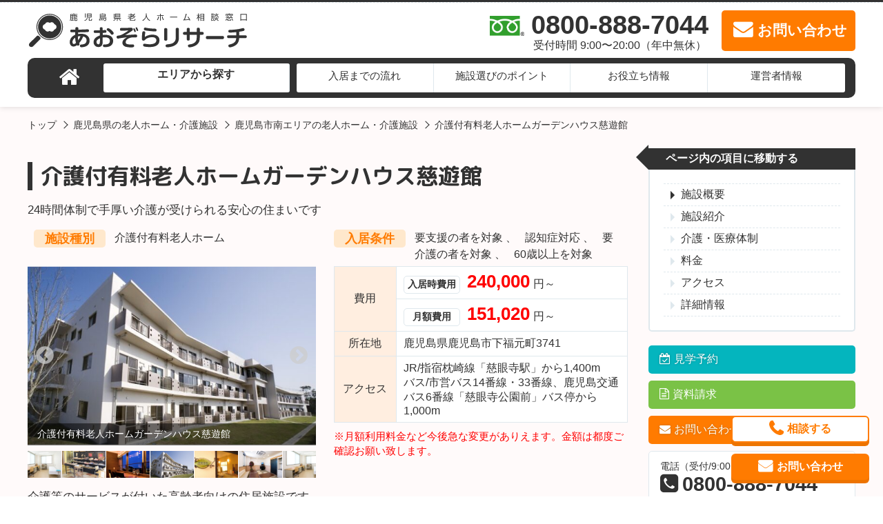

--- FILE ---
content_type: text/html; charset=UTF-8
request_url: http://kagoshima-aozorareserch.net/facility/facility-10011380/
body_size: 15373
content:
<!DOCTYPE html>
<html lang="ja">

<head>
  <meta charset="UTF-8">
  <meta name="viewport" content="width=device-width, initial-scale=1, maximum-scale=1">
  <meta http-equiv="X-UA-Compatible" content="ie=edge">
  <meta name="format-detection" content="telephone=no">
  <meta name="google-site-verification" content="">
  <link rel="shortcut icon" href="http://kagoshima-aozorareserch.net/wp-content/themes/kagoshimaro/img/common/favicon.ico">
  <link rel="apple-touch-icon-precomposed" href="http://kagoshima-aozorareserch.net/wp-content/themes/kagoshimaro/img/common/apple-touch-icon-144x144.png" />

    <meta name="description" content="介護等のサービスが付いた高齢者向けの住居施設です。24時間体制の細やかなサービスと、ユニットタイプの個別ケアで、スタッフや他の入居者様とほどよい距離で生活できます。">
    <title>介護付有料老人ホームガーデンハウス慈遊館 | 鹿児島県老人ホーム相談窓口あおぞらリサーチ</title>
    <link rel="canonical" href="http://kagoshima-aozorareserch.net/facility/facility-10011380/"/>
    <script type="application/ld+json">
    {
      "@context": "http://schema.org",
      "@type": "Article",
      "mainEntityOfPage": {
        "@type": "WebSite",
        "url": "http://kagoshima-aozorareserch.net/",
        "name": "鹿児島県老人ホーム相談窓口あおぞらリサーチ",
        "author": {
          "@type": "Organization",
          "name": "あおぞらリサーチ",
          "url": "http://kagoshima-aozorareserch.net/",
          "logo": "",
          "contactPoint": [ {
            "@type": "ContactPoint",
            "telephone": "+81-800-888-7044",
            "contactType": "customer service",
            "email": "acg@and-stitch.co.jp",
            "areaServed": [
              "JP"
            ],
                        "contactOption": [
              "TollFree"
            ],
                        "availableLanguage": [
              "Japanese"
            ]
          } ]
        },
        "potentialAction": {
          "@type": "SearchAction",
          "target": "http://kagoshima-aozorareserch.net/facility/?s={search_term_string}",
          "query-input": "required name=search_term_string"
        }
      },
      "headline": "介護付有料老人ホームガーデンハウス慈遊館",
      "description": "介護等のサービスが付いた高齢者向けの住居施設です。24時間体制の細やかなサービスと、ユニットタイプの個別ケアで、スタッフや他の入居者様とほどよい距離で生活できます。",
      "datePublished": "2023-08-16T09:26:41+09:00",
      "dateModified": "2025-09-17T16:12:54+09:00",
      "image": [
        "http://kagoshima-aozorareserch.net/wp-content/uploads/2023/04/ガーデンハウス慈遊館-外観-600x371.jpg"
      ],
      "author": {
        "@type": "Organization",
        "name": "あおぞらリサーチ"
      },
      "publisher": {
        "@type": "Organization",
        "name": "あおぞらリサーチ",
        "logo": {
          "@type": "ImageObject",
          "url": "",
          "width": 0
        }
      }
    }
  </script>
   <script type="application/ld+json">
  {
    "@context": "http://schema.org",
    "@type": "Product",
    "name": "介護付有料老人ホームガーデンハウス慈遊館",
    "description": "介護等のサービスが付いた高齢者向けの住居施設です。24時間体制の細やかなサービスと、ユニットタイプの個別ケアで、スタッフや他の入居者様とほどよい距離で生活できます。",
    "image": "http://kagoshima-aozorareserch.net/wp-content/uploads/2023/04/ガーデンハウス慈遊館-外観-600x371.jpg",
    "category": "介護付有料老人ホーム",
    "brand": "株式会社南日本ライフ",
    "url": "http://kagoshima-aozorareserch.net/facility/facility-10011380/",
    "releaseDate": "2009-04-01T00:00:00+00:00",
    "offers": [{
      "@type": "AggregateOffer",
      "alternateName": "入居時費用",
      "lowprice": 240000,
      "priceCurrency": "JPY"
    },{
      "@type": "AggregateOffer",
      "alternateName": "月額費用",
      "lowprice": 151020,
      "priceCurrency": "JPY"
    }]
  }
</script>
    <script type="application/ld+json">
    {
      "@context": "http://schema.org",
      "@type": "BreadcrumbList",
      "itemListElement": [ {
          "@type": "ListItem",
          "position": 1,
          "item": {
            "@id": "http://kagoshima-aozorareserch.net/",
            "name": "鹿児島県老人ホーム相談窓口あおぞらリサーチ"
          }
        },
                 {
          "@type": "ListItem",
          "position": 2,
          "item": {
            "@id": "http://kagoshima-aozorareserch.net/facility/",
            "name": "鹿児島県の老人ホーム・介護施設"
          }
        }
        ,
                 {
          "@type": "ListItem",
          "position": 3,
          "item": {
            "@id": "http://kagoshima-aozorareserch.net/area/kagoshimashi-minami/",
            "name": "鹿児島市南エリアの老人ホーム・介護施設"
          }
        }
        ,
                 {
          "@type": "ListItem",
          "position": 4,
          "item": {
            "@id": "http://kagoshima-aozorareserch.net/facility/facility-10011380/",
            "name": "介護付有料老人ホームガーデンハウス慈遊館"
          }
        }
        
              ]
    }
  </script>
  <meta name='robots' content='max-image-preview:large' />
<link rel='dns-prefetch' href='//maps.google.com' />
<link rel='dns-prefetch' href='//s.w.org' />
		<script type="text/javascript">
			window._wpemojiSettings = {"baseUrl":"https:\/\/s.w.org\/images\/core\/emoji\/13.0.1\/72x72\/","ext":".png","svgUrl":"https:\/\/s.w.org\/images\/core\/emoji\/13.0.1\/svg\/","svgExt":".svg","source":{"concatemoji":"http:\/\/kagoshima-aozorareserch.net\/wp-includes\/js\/wp-emoji-release.min.js?ver=5.7"}};
			!function(e,a,t){var n,r,o,i=a.createElement("canvas"),p=i.getContext&&i.getContext("2d");function s(e,t){var a=String.fromCharCode;p.clearRect(0,0,i.width,i.height),p.fillText(a.apply(this,e),0,0);e=i.toDataURL();return p.clearRect(0,0,i.width,i.height),p.fillText(a.apply(this,t),0,0),e===i.toDataURL()}function c(e){var t=a.createElement("script");t.src=e,t.defer=t.type="text/javascript",a.getElementsByTagName("head")[0].appendChild(t)}for(o=Array("flag","emoji"),t.supports={everything:!0,everythingExceptFlag:!0},r=0;r<o.length;r++)t.supports[o[r]]=function(e){if(!p||!p.fillText)return!1;switch(p.textBaseline="top",p.font="600 32px Arial",e){case"flag":return s([127987,65039,8205,9895,65039],[127987,65039,8203,9895,65039])?!1:!s([55356,56826,55356,56819],[55356,56826,8203,55356,56819])&&!s([55356,57332,56128,56423,56128,56418,56128,56421,56128,56430,56128,56423,56128,56447],[55356,57332,8203,56128,56423,8203,56128,56418,8203,56128,56421,8203,56128,56430,8203,56128,56423,8203,56128,56447]);case"emoji":return!s([55357,56424,8205,55356,57212],[55357,56424,8203,55356,57212])}return!1}(o[r]),t.supports.everything=t.supports.everything&&t.supports[o[r]],"flag"!==o[r]&&(t.supports.everythingExceptFlag=t.supports.everythingExceptFlag&&t.supports[o[r]]);t.supports.everythingExceptFlag=t.supports.everythingExceptFlag&&!t.supports.flag,t.DOMReady=!1,t.readyCallback=function(){t.DOMReady=!0},t.supports.everything||(n=function(){t.readyCallback()},a.addEventListener?(a.addEventListener("DOMContentLoaded",n,!1),e.addEventListener("load",n,!1)):(e.attachEvent("onload",n),a.attachEvent("onreadystatechange",function(){"complete"===a.readyState&&t.readyCallback()})),(n=t.source||{}).concatemoji?c(n.concatemoji):n.wpemoji&&n.twemoji&&(c(n.twemoji),c(n.wpemoji)))}(window,document,window._wpemojiSettings);
		</script>
		<style type="text/css">
img.wp-smiley,
img.emoji {
	display: inline !important;
	border: none !important;
	box-shadow: none !important;
	height: 1em !important;
	width: 1em !important;
	margin: 0 .07em !important;
	vertical-align: -0.1em !important;
	background: none !important;
	padding: 0 !important;
}
</style>
	<link rel='stylesheet' id='csviae-common-css'  href='http://kagoshima-aozorareserch.net/wp-content/plugins/csv-importer-and-exporter/css/common.css?ver=5.7' media='all' />
<link rel='stylesheet' id='reset-css'  href='http://kagoshima-aozorareserch.net/wp-content/themes/kagoshimaro/css/sanitize.css' media='all' />
<link rel='stylesheet' id='common-style-css'  href='http://kagoshima-aozorareserch.net/wp-content/themes/kagoshimaro/css/style.css' media='all' />
<link rel='stylesheet' id='slick-css'  href='http://kagoshima-aozorareserch.net/wp-content/themes/kagoshimaro/css/slick.css' media='all' />
<link rel='stylesheet' id='lightbox-css'  href='http://kagoshima-aozorareserch.net/wp-content/themes/kagoshimaro/css/lightbox.css' media='all' />
<link rel='stylesheet' id='slick-theme-css'  href='http://kagoshima-aozorareserch.net/wp-content/themes/kagoshimaro/css/slick-theme.css' media='all' />
<link rel='stylesheet' id='wp-block-library-css'  href='http://kagoshima-aozorareserch.net/wp-includes/css/dist/block-library/style.min.css?ver=5.7' media='all' />
<script src='http://kagoshima-aozorareserch.net/wp-includes/js/jquery/jquery.min.js?ver=3.5.1' id='jquery-core-js'></script>
<script src='http://kagoshima-aozorareserch.net/wp-includes/js/jquery/jquery-migrate.min.js?ver=3.3.2' id='jquery-migrate-js'></script>
<script src='http://kagoshima-aozorareserch.net/wp-content/themes/kagoshimaro/js/lightbox.js' id='lightbox-js'></script>
<script src='https://maps.google.com/maps/api/js?key=AIzaSyAY9NrAIJMIhbLaxBTuuNeDDo9OaDsuLBs' id='gmap-api-js'></script>
<script type='text/javascript' id='gmaps-js-extra'>
/* <![CDATA[ */
var gmapL10 = {"marker":{"zoom":14,"centerTo":true,"address":"\u9e7f\u5150\u5cf6\u5e02\u4e0b\u798f\u5143\u753a3703","lat":31.510845100000000940099198487587273120880126953125,"lng":130.496881999999999379724613390862941741943359375,"title":"\u4ecb\u8b77\u4ed8\u6709\u6599\u8001\u4eba\u30db\u30fc\u30e0\u30ac\u30fc\u30c7\u30f3\u30cf\u30a6\u30b9\u6148\u904a\u9928"}};
/* ]]> */
</script>
<script src='http://kagoshima-aozorareserch.net/wp-content/themes/kagoshimaro/js/gmaps-1.1.0.js' id='gmaps-js'></script>
<script src='http://kagoshima-aozorareserch.net/wp-content/themes/kagoshimaro/js/megamenu.js' id='megamenu-js'></script>
<script src='http://kagoshima-aozorareserch.net/wp-content/themes/kagoshimaro/js/slick.min.js' id='slick-js'></script>
<script src='http://kagoshima-aozorareserch.net/wp-content/themes/kagoshimaro/js/jquery.smoothScroll.min.js' id='smoothscroll-js'></script>
<script src='http://kagoshima-aozorareserch.net/wp-content/themes/kagoshimaro/js/jquery.matchHeight.min.js' id='matchheight-js'></script>
<script src='http://kagoshima-aozorareserch.net/wp-content/themes/kagoshimaro/js/common.js' id='common-script-js'></script>
<meta name="generator" content="WordPress 5.7" />
<link rel='shortlink' href='http://kagoshima-aozorareserch.net/?p=10011380' />

  <!--[if lt IE 9]>
	<script src="https://cdnjs.cloudflare.com/ajax/libs/html5shiv/3.7.3/html5shiv.js"></script>
<![endif]-->
<!-- Global site tag (gtag.js) - Google Analytics -->
<script async src="https://www.googletagmanager.com/gtag/js?id=G-GXW0YS19Z8"></script>
<script>
  window.dataLayer = window.dataLayer || [];
  function gtag(){dataLayer.push(arguments);}
  gtag('js', new Date());

  gtag('config', 'G-GXW0YS19Z8');
</script>

</head>
<!-- HEADER -->

<body class="facility-template-default single single-facility postid-10011380" id="pagetop">
<header id="header">
  <div class="header__catch">
    <div class="row">
      <div class="header__catch__box">
        <div class="header__catch--left"></div>
        <div class="header__catch--right"></div>
      </div>
    </div>
  </div>
  <div class="header__content">
    <div class="row">
      <div class="header__content__box">
        <div class="header__content--left">
          <a href="http://kagoshima-aozorareserch.net/" class="header__content__logo opacity">
            <img src="http://kagoshima-aozorareserch.net/wp-content/themes/kagoshimaro/img/common/logo.svg" alt="鹿児島県老人ホーム相談窓口あおぞらリサーチ" width="360px" height="57px">
          </a>
        </div>
        <div class="header__content--right">
          <a href="tel:0800-888-7044" class="header__content__tel" onclick="return gtag_report_conversion('tel:0800-888-7044');">
            <div class="header__content__tel--text">
              0800-888-7044<span class="header__content__tel--time">受付時間 9:00〜20:00（年中無休）</span>
            </div>
          </a>
          <a href="http://kagoshima-aozorareserch.net/contact/?facilities=facility-10011380&#038;post_id=10011380&#038;type=other" class="header__content__mail">
            <div class="header__content__mail--text">お問い合わせ</div>
          </a>
          <a href="#" class="header__content__trigger">
            <div class="header__content__trigger--text">MENU</div>
          </a>
        </div>
      </div>
    </div>
  </div>

  <!--PC用-->
  <div class="gnav">
    <nav class="gnav__box">
      <ul class="gnav__list">
        <li class="gnav__list__item gnav__list__item--top"><a href="http://kagoshima-aozorareserch.net/"><i class="fa fa-home" aria-hidden="true" title="トップページ"></i></a></li>
        <li class="gnav__list__item gnav__list__item--area"><a href="http://kagoshima-aozorareserch.net/facility/">エリアから探す</a>
          <div class="gnav__child">
            <div class="gnav__child__box">
              <ul class="gnav__child__list">
                <li class="gnav__child__list__item"><a href="http://kagoshima-aozorareserch.net/area/kagoshimashi-kita/">鹿児島市北の老人ホーム</a></li>
<li class="gnav__child__list__item"><a href="http://kagoshima-aozorareserch.net/area/kagoshimashi-tyuou/">鹿児島市中央の老人ホーム</a></li>
<li class="gnav__child__list__item"><a href="http://kagoshima-aozorareserch.net/area/kagoshimashi-minami/">鹿児島市南の老人ホーム</a></li>
<li class="gnav__child__list__item"><a href="http://kagoshima-aozorareserch.net/area/hokusatsu/">北薩地域の老人ホーム</a></li>
<li class="gnav__child__list__item"><a href="http://kagoshima-aozorareserch.net/area/nansatsu/">南薩地域の老人ホーム</a></li>
<li class="gnav__child__list__item"><a href="http://kagoshima-aozorareserch.net/area/aira-isa/">姶良・伊佐地域の老人ホーム</a></li>
<li class="gnav__child__list__item"><a href="http://kagoshima-aozorareserch.net/area/osumi/">大隅地域の老人ホーム</a></li>
<li class="gnav__child__list__item"><a href="http://kagoshima-aozorareserch.net/area/kumage/">熊毛地域の老人ホーム</a></li>
<li class="gnav__child__list__item"><a href="http://kagoshima-aozorareserch.net/area/etc/">その他の老人ホーム</a></li>
              </ul>
            </div>
          </div>
        </li>
        <li class="gnav__list__item gnav__list__item--flow"><a href="http://kagoshima-aozorareserch.net/flow/">入居までの流れ</a></li>
        <li class="gnav__list__item gnav__list__item--choice"><a href="http://kagoshima-aozorareserch.net/point/">施設選びのポイント</a></li>
        <li class="gnav__list__item gnav__list__item--point"><a href="http://kagoshima-aozorareserch.net/info/">お役立ち情報</a>
          <div class="gnav__child">
            <div class="gnav__child__box">
              <ul class="gnav__child__list">
                <li class="gnav__child__list__item"><a href="http://kagoshima-aozorareserch.net/kind/">老人ホームの種類</a></li>
                <li class="gnav__child__list__item"><a href="http://kagoshima-aozorareserch.net/cost/">費用について</a></li>
                <li class="gnav__child__list__item"><a href="http://kagoshima-aozorareserch.net/case/">トラブル事例</a></li>
                <li class="gnav__child__list__item"><a href="http://kagoshima-aozorareserch.net/faq/">よくある質問</a></li>
                <li class="gnav__child__list__item"><a href="http://kagoshima-aozorareserch.net/seikatsuhogo/#kaigohoken">介護保険制度の仕組み</a></li>
                <li class="gnav__child__list__item"><a href="http://kagoshima-aozorareserch.net/seikatsuhogo/#ninchisho">認知症</a></li>
                <li class="gnav__child__list__item"><a href="http://kagoshima-aozorareserch.net/seinenkoken/#seinenkoken">成年後見制度とは</a></li>
                <li class="gnav__child__list__item"><a href="http://kagoshima-aozorareserch.net/seinenkoken/#mimotohosho">身元保証について</a></li>
                <li class="gnav__child__list__item"><a href="http://kagoshima-aozorareserch.net/seinenkoken/#mimamori">高齢者見守りサービス</a></li>
                <li class="gnav__child__list__item"><a href="http://kagoshima-aozorareserch.net/seinenkoken/#haishoku">配食サービス</a></li>
                <li class="gnav__child__list__item"><a href="http://kagoshima-aozorareserch.net/seinenkoken/#reverse">リバースモーゲージ</a></li>
                <li class="gnav__child__list__item"><a href="http://kagoshima-aozorareserch.net/merit/">掲載をご希望の施設様</a></li>
              </ul>
            </div>
          </div>
        </li>
        <li class="gnav__list__item gnav__list__item--company">
          <a href="http://kagoshima-aozorareserch.net/company/">運営者情報</a>
        </li>
      </ul>
    </nav>
    <!--.menu-->
  </div>
  <!--.gnav-->


  <!--SP用-->
  <div class="sp-float-trigger">
    <a href="#" class="header__content__trigger">
      <div class="header__content__trigger--text">MENU</div>
    </a>
  </div>
  <div class="sp-gnav">
    <nav class="sp-gnav__box">
      <ul class="sp-gnav__list">
        <li class="sp-gnav__list__item sp-gnav__list__item--area">
          <a href="http://kagoshima-aozorareserch.net/facility/">エリアから探す</a>
          <span></span>
          <div class="sp-gnav__child">
            <div class="sp-gnav__child__box">
              <ul class="sp-gnav__child__list">
                <li class="sp-gnav__child__list__item"><a href="http://kagoshima-aozorareserch.net/area/kagoshimashi-kita/"><strong>鹿児島市北</strong>の老人ホーム</a></li>
<li class="sp-gnav__child__list__item"><a href="http://kagoshima-aozorareserch.net/area/kagoshimashi-tyuou/"><strong>鹿児島市中央</strong>の老人ホーム</a></li>
<li class="sp-gnav__child__list__item"><a href="http://kagoshima-aozorareserch.net/area/kagoshimashi-minami/"><strong>鹿児島市南</strong>の老人ホーム</a></li>
<li class="sp-gnav__child__list__item"><a href="http://kagoshima-aozorareserch.net/area/hokusatsu/"><strong>北薩地域</strong>の老人ホーム</a></li>
<li class="sp-gnav__child__list__item"><a href="http://kagoshima-aozorareserch.net/area/nansatsu/"><strong>南薩地域</strong>の老人ホーム</a></li>
<li class="sp-gnav__child__list__item"><a href="http://kagoshima-aozorareserch.net/area/aira-isa/"><strong>姶良・伊佐地域</strong>の老人ホーム</a></li>
<li class="sp-gnav__child__list__item"><a href="http://kagoshima-aozorareserch.net/area/osumi/"><strong>大隅地域</strong>の老人ホーム</a></li>
<li class="sp-gnav__child__list__item"><a href="http://kagoshima-aozorareserch.net/area/kumage/"><strong>熊毛地域</strong>の老人ホーム</a></li>
<li class="sp-gnav__child__list__item"><a href="http://kagoshima-aozorareserch.net/area/etc/"><strong>その他</strong>の老人ホーム</a></li>
              </ul>
            </div>
          </div>
        </li>
        <li class="sp-gnav__list__item sp-gnav__list__item--flow"><a href="http://kagoshima-aozorareserch.net/flow/">入居までの流れ</a></li>
        <li class="sp-gnav__list__item sp-gnav__list__item--choice"><a href="http://kagoshima-aozorareserch.net/point/">施設選びのポイント</a></li>
        <li class="sp-gnav__list__item sp-gnav__list__item--point">
          <a href="http://kagoshima-aozorareserch.net/info/">お役立ち情報</a>
          <span></span>
          <div class="sp-gnav__child">
            <div class="sp-gnav__child__box">
              <ul class="sp-gnav__child__list">
                <li class="sp-gnav__child__list__item"><a href="http://kagoshima-aozorareserch.net/kind/">老人ホームの種類</a></li>
                <li class="sp-gnav__child__list__item"><a href="http://kagoshima-aozorareserch.net/cost/">費用について</a></li>
                <li class="sp-gnav__child__list__item"><a href="http://kagoshima-aozorareserch.net/case/">トラブル事例</a></li>
                <li class="sp-gnav__child__list__item"><a href="http://kagoshima-aozorareserch.net/faq/">よくある質問</a></li>
                <li class="sp-gnav__child__list__item"><a href="http://kagoshima-aozorareserch.net/seikatsuhogo/#kaigohoken">介護保険制度の仕組み</a></li>
                <li class="sp-gnav__child__list__item"><a href="http://kagoshima-aozorareserch.net/seikatsuhogo/#seikatsuhogo">生活保護について</a></li>
                <li class="sp-gnav__child__list__item"><a href="http://kagoshima-aozorareserch.net/seikatsuhogo/#ninchisho">認知症</a></li>
                <li class="sp-gnav__child__list__item"><a href="http://kagoshima-aozorareserch.net/seinenkoken/#seinenkoken">成年後見制度とは</a></li>
                <li class="sp-gnav__child__list__item"><a href="http://kagoshima-aozorareserch.net/seinenkoken/#mimotohosho">身元保証について</a></li>
                <li class="sp-gnav__child__list__item"><a href="http://kagoshima-aozorareserch.net/seinenkoken/#mimamori">高齢者見守りサービス</a></li>
                <li class="sp-gnav__child__list__item"><a href="http://kagoshima-aozorareserch.net/seinenkoken/#haishoku">配食サービス</a></li>
                <li class="sp-gnav__child__list__item"><a href="http://kagoshima-aozorareserch.net/seinenkoken/#reverse">リバースモーゲージ</a></li>
                <li class="sp-gnav__child__list__item"><a href="http://kagoshima-aozorareserch.net/merit/">掲載をご希望の施設様</a></li>
              </ul>
            </div>
          </div>
        </li>
        <li class="sp-gnav__list__item sp-gnav__list__item--company">
          <a href="http://kagoshima-aozorareserch.net/company/">運営者情報</a>
        </li>
      </ul>
    </nav>
    <!--.menu-->
  </div>
  <!--.gnav-->


  <div class="breadcrumbs">
  <ul>
    <li>
      <a href="http://kagoshima-aozorareserch.net/">トップ</a>
    </li>
        <li>
      <a href="http://kagoshima-aozorareserch.net/facility/">
鹿児島県の老人ホーム・介護施設
</a>
    </li>
        <li>
      <a href="http://kagoshima-aozorareserch.net/area/kagoshimashi-minami/">
鹿児島市南エリアの老人ホーム・介護施設
</a>
    </li>
        <li>
      介護付有料老人ホームガーデンハウス慈遊館
    </li>
      </ul>
</div>
  </header>

<div class="header__blockproxy"></div>  

  <div class="facility-article">
    <div class="row">
      <div class="facility-article--mainarea">
        <div class="facility-article--overview" id="overview">
          <h1 class="facility-article__title">
            介護付有料老人ホームガーデンハウス慈遊館          </h1>
                      <p class="facility-article__catchcopy">
              24時間体制で手厚い介護が受けられる安心の住まいです            </p>
          
                      <div class="facility-article__termbox">
              <div class="facility-article__terms">
                <div class="facility-article__terms--title">
                  <p>施設種別</p>
                </div>
                <ul class="facility-article__terms__list">
                                                        <li class="facility-article__terms__list__item">
                      <a href="http://kagoshima-aozorareserch.net/facility/?kind=%e4%bb%8b%e8%ad%b7%e4%bb%98%e6%9c%89%e6%96%99%e8%80%81%e4%ba%ba%e3%83%9b%e3%83%bc%e3%83%a0">
                        介護付有料老人ホーム                      </a>
                    </li>
                                  </ul>
              </div>
              <div class="facility-article__terms">
                <div class="facility-article__terms--title">
                  <p>入居条件</p>
                </div>
                <ul class="facility-article__terms__list">
                                                        <li class="facility-article__terms__list__item">
                      <a href="http://kagoshima-aozorareserch.net/facility/?condition=%e8%a6%81%e6%94%af%e6%8f%b4%e3%81%ae%e8%80%85%e3%82%92%e5%af%be%e8%b1%a1">
                        要支援の者を対象                      </a>
                    </li>
                                      <li class="facility-article__terms__list__item">
                      <a href="http://kagoshima-aozorareserch.net/facility/?condition=%e8%aa%8d%e7%9f%a5%e7%97%87%e5%af%be%e5%bf%9c">
                        認知症対応                      </a>
                    </li>
                                      <li class="facility-article__terms__list__item">
                      <a href="http://kagoshima-aozorareserch.net/facility/?condition=%e8%a6%81%e4%bb%8b%e8%ad%b7%e3%81%ae%e8%80%85%e3%82%92%e5%af%be%e8%b1%a1">
                        要介護の者を対象                      </a>
                    </li>
                                      <li class="facility-article__terms__list__item">
                      <a href="http://kagoshima-aozorareserch.net/facility/?condition=60%e6%ad%b3%e4%bb%a5%e4%b8%8a%e3%82%92%e5%af%be%e8%b1%a1">
                        60歳以上を対象                      </a>
                    </li>
                                  </ul>
              </div>
            </div>
                    <div class="facility-article__box">
            <div class="facility-article__gallery">
              <ul class="facility-article__gallery__img">
                                                  <li class="facility-article__gallery__img__item">
                    <div class="facility-article__gallery__img__item__photobox">
                      <a href="http://kagoshima-aozorareserch.net/wp-content/uploads/2023/04/ガーデンハウス慈遊館-外観-600x371.jpg" data-lightbox="gallery_lightbox">
                        <img width="600" height="371" src="http://kagoshima-aozorareserch.net/wp-content/uploads/2023/04/ガーデンハウス慈遊館-外観-600x371.jpg" class="attachment-thumb-big size-thumb-big wp-post-image" alt="ガーデンハウス慈遊館-外観" loading="lazy" />                      </a>
                    </div>
                    <div class="facility-article__gallery__img__item__photobox-text">
                      <p class="facility-article__gallery__img__item__photobox-text__desc">
                        介護付有料老人ホームガーデンハウス慈遊館                      </p>
                    </div>
                  </li>
                                                  <li class="facility-article__gallery__img__item">
                    <div class="facility-article__gallery__img__item__photobox">
                      <a href="http://kagoshima-aozorareserch.net/wp-content/uploads/2023/04/ガーデンハウス慈遊館-サロン.jpg" data-lightbox="gallery_lightbox">
                        <img width="600" height="371" src="http://kagoshima-aozorareserch.net/wp-content/uploads/2023/04/ガーデンハウス慈遊館-サロン-600x371.jpg" class="attachment-thumb-big size-thumb-big" alt="サロン" loading="lazy" />                      </a>
                    </div>
                                          <div class="facility-article__gallery__img__item__photobox-text">
                        <p class="facility-article__gallery__img__item__photobox-text__desc">
                          サロン                        </p>
                      </div>
                                      </li>
                                  <li class="facility-article__gallery__img__item">
                    <div class="facility-article__gallery__img__item__photobox">
                      <a href="http://kagoshima-aozorareserch.net/wp-content/uploads/2023/04/ガーデンハウス慈遊館-カラオケルーム.jpg" data-lightbox="gallery_lightbox">
                        <img width="600" height="371" src="http://kagoshima-aozorareserch.net/wp-content/uploads/2023/04/ガーデンハウス慈遊館-カラオケルーム-600x371.jpg" class="attachment-thumb-big size-thumb-big" alt="カラオケルーム" loading="lazy" />                      </a>
                    </div>
                                          <div class="facility-article__gallery__img__item__photobox-text">
                        <p class="facility-article__gallery__img__item__photobox-text__desc">
                          カラオケルーム                        </p>
                      </div>
                                      </li>
                                  <li class="facility-article__gallery__img__item">
                    <div class="facility-article__gallery__img__item__photobox">
                      <a href="http://kagoshima-aozorareserch.net/wp-content/uploads/2023/04/ガーデンハウス慈遊館-健康管理室.jpg" data-lightbox="gallery_lightbox">
                        <img width="600" height="371" src="http://kagoshima-aozorareserch.net/wp-content/uploads/2023/04/ガーデンハウス慈遊館-健康管理室-600x371.jpg" class="attachment-thumb-big size-thumb-big" alt="健康管理室" loading="lazy" />                      </a>
                    </div>
                                          <div class="facility-article__gallery__img__item__photobox-text">
                        <p class="facility-article__gallery__img__item__photobox-text__desc">
                          健康管理室                        </p>
                      </div>
                                      </li>
                                  <li class="facility-article__gallery__img__item">
                    <div class="facility-article__gallery__img__item__photobox">
                      <a href="http://kagoshima-aozorareserch.net/wp-content/uploads/2023/04/ガーデンハウス慈遊館-売店.jpg" data-lightbox="gallery_lightbox">
                        <img width="600" height="371" src="http://kagoshima-aozorareserch.net/wp-content/uploads/2023/04/ガーデンハウス慈遊館-売店-600x371.jpg" class="attachment-thumb-big size-thumb-big" alt="売店" loading="lazy" />                      </a>
                    </div>
                                          <div class="facility-article__gallery__img__item__photobox-text">
                        <p class="facility-article__gallery__img__item__photobox-text__desc">
                          売店                        </p>
                      </div>
                                      </li>
                                  <li class="facility-article__gallery__img__item">
                    <div class="facility-article__gallery__img__item__photobox">
                      <a href="http://kagoshima-aozorareserch.net/wp-content/uploads/2023/04/ガーデンハウス慈遊館-展望コーナー.jpg" data-lightbox="gallery_lightbox">
                        <img width="600" height="371" src="http://kagoshima-aozorareserch.net/wp-content/uploads/2023/04/ガーデンハウス慈遊館-展望コーナー-600x371.jpg" class="attachment-thumb-big size-thumb-big" alt="展望コーナー" loading="lazy" />                      </a>
                    </div>
                                          <div class="facility-article__gallery__img__item__photobox-text">
                        <p class="facility-article__gallery__img__item__photobox-text__desc">
                          展望コーナー                        </p>
                      </div>
                                      </li>
                
                              </ul>
              <ul class="facility-article__gallery__thumb">
                                  <li class="facility-article__gallery__thumb__item">
                    <img width="600" height="371" src="http://kagoshima-aozorareserch.net/wp-content/uploads/2023/04/ガーデンハウス慈遊館-外観-600x371.jpg" class="attachment-thumb-big size-thumb-big wp-post-image" alt="ガーデンハウス慈遊館-外観" loading="lazy" />                  </li>
                                                  <li class="facility-article__gallery__thumb__item">
                    <img width="600" height="371" src="http://kagoshima-aozorareserch.net/wp-content/uploads/2023/04/ガーデンハウス慈遊館-サロン-600x371.jpg" class="attachment-thumb-big size-thumb-big" alt="サロン" loading="lazy" />                  </li>
                                  <li class="facility-article__gallery__thumb__item">
                    <img width="600" height="371" src="http://kagoshima-aozorareserch.net/wp-content/uploads/2023/04/ガーデンハウス慈遊館-カラオケルーム-600x371.jpg" class="attachment-thumb-big size-thumb-big" alt="カラオケルーム" loading="lazy" />                  </li>
                                  <li class="facility-article__gallery__thumb__item">
                    <img width="600" height="371" src="http://kagoshima-aozorareserch.net/wp-content/uploads/2023/04/ガーデンハウス慈遊館-健康管理室-600x371.jpg" class="attachment-thumb-big size-thumb-big" alt="健康管理室" loading="lazy" />                  </li>
                                  <li class="facility-article__gallery__thumb__item">
                    <img width="600" height="371" src="http://kagoshima-aozorareserch.net/wp-content/uploads/2023/04/ガーデンハウス慈遊館-売店-600x371.jpg" class="attachment-thumb-big size-thumb-big" alt="売店" loading="lazy" />                  </li>
                                  <li class="facility-article__gallery__thumb__item">
                    <img width="600" height="371" src="http://kagoshima-aozorareserch.net/wp-content/uploads/2023/04/ガーデンハウス慈遊館-展望コーナー-600x371.jpg" class="attachment-thumb-big size-thumb-big" alt="展望コーナー" loading="lazy" />                  </li>
                              </ul>
            </div>
            <div class="facility-article__subbox--overview">
              <table>
                <tbody>
                  <tr>
                    <th rowspan="2">費用</th>
                    <td>
                      <em>入居時費用</em><span>240,000</span>円～                    </td>
                  </tr>
                  <tr>
                    <td>
                      <em>月額費用</em><span>151,020</span>円～                    </td>
                  </tr>
                                    <tr>
                    <th>所在地</th>
                    <td>
                      鹿児島県鹿児島市下福元町3741</td>
                  </tr>
                  <tr>
                    <th>アクセス</th>
                    <td>JR/指宿枕崎線「慈眼寺駅」から1,400m<br />
バス/市営バス14番線・33番線、鹿児島交通バス6番線「慈眼寺公園前」バス停から1,000m</td>
                  </tr>
                </tbody>
              </table>
              <p class="price-sub">※月額利用料金など今後急な変更がありえます。金額は都度ご確認お願い致します。</p>
            </div>
          </div>
          <div class="facility-article__wp-content">
            <p>介護等のサービスが付いた高齢者向けの住居施設です。<br />
24時間体制の細やかなサービスと、ユニットタイプの個別ケアで、スタッフや他の入居者様とほどよい距離で生活できます。</p>
          </div>
          <div class="facility-article__btns">
            <a href="tel:0800-888-7044" class="more-btn facility-article__telbtn" onclick="return gtag_report_conversion('tel:0800-888-7044');">
              お電話でのお問い合わせはこちら<br><span>0800-888-7044</span>
            </a>
            <a href="http://kagoshima-aozorareserch.net/contact/?facilities=facility-10011380&#038;post_id=10011380&#038;type=other" class="more-btn facility-article__mailbtn">
              施設についてお問い合わせ
            </a>
          </div>
        </div>

        <div class="facility-article--introduce" id="introduce">
          <h2 class="facility-article__section-heading facility-article__section-heading--introduce">
            施設紹介<span>（介護付有料老人ホームガーデンハウス慈遊館）</span>
          </h2>

          <div class="facility-article__interior">
            <ul class="facility-article__interior__img">
                              <li class="facility-article__interior__img__item">
                  <a href="http://kagoshima-aozorareserch.net/wp-content/uploads/2023/04/ガーデンハウス慈遊館-居室（洋室）.png" data-lightbox="interior_lightbox">
                    <div class="facility-article__interior__img__item__photobox">
                      <img width="297" height="353" src="http://kagoshima-aozorareserch.net/wp-content/uploads/2023/04/ガーデンハウス慈遊館-居室（洋室）.png" class="attachment-thumb-big size-thumb-big" alt="居室（洋室）" loading="lazy" srcset="http://kagoshima-aozorareserch.net/wp-content/uploads/2023/04/ガーデンハウス慈遊館-居室（洋室）.png 297w, http://kagoshima-aozorareserch.net/wp-content/uploads/2023/04/ガーデンハウス慈遊館-居室（洋室）-252x300.png 252w" sizes="(max-width: 297px) 100vw, 297px" />                    </div>
                  </a>
                  <div class="facility-article__interior__img__item__photobox-text">
                    居室（洋室）                  </div>
                </li>
                              <li class="facility-article__interior__img__item">
                  <a href="http://kagoshima-aozorareserch.net/wp-content/uploads/2023/04/ガーデンハウス慈遊館-居室（和室）.png" data-lightbox="interior_lightbox">
                    <div class="facility-article__interior__img__item__photobox">
                      <img width="346" height="272" src="http://kagoshima-aozorareserch.net/wp-content/uploads/2023/04/ガーデンハウス慈遊館-居室（和室）.png" class="attachment-thumb-big size-thumb-big" alt="居室（和室）" loading="lazy" srcset="http://kagoshima-aozorareserch.net/wp-content/uploads/2023/04/ガーデンハウス慈遊館-居室（和室）.png 346w, http://kagoshima-aozorareserch.net/wp-content/uploads/2023/04/ガーデンハウス慈遊館-居室（和室）-300x236.png 300w" sizes="(max-width: 346px) 100vw, 346px" />                    </div>
                  </a>
                  <div class="facility-article__interior__img__item__photobox-text">
                    居室（和室）                  </div>
                </li>
                              <li class="facility-article__interior__img__item">
                  <a href="http://kagoshima-aozorareserch.net/wp-content/uploads/2023/04/ガーデンハウス慈遊館-ゲストルーム.jpg" data-lightbox="interior_lightbox">
                    <div class="facility-article__interior__img__item__photobox">
                      <img width="600" height="371" src="http://kagoshima-aozorareserch.net/wp-content/uploads/2023/04/ガーデンハウス慈遊館-ゲストルーム-600x371.jpg" class="attachment-thumb-big size-thumb-big" alt="ゲストルーム" loading="lazy" />                    </div>
                  </a>
                  <div class="facility-article__interior__img__item__photobox-text">
                    ゲストルーム                  </div>
                </li>
                              <li class="facility-article__interior__img__item">
                  <a href="http://kagoshima-aozorareserch.net/wp-content/uploads/2023/04/ガーデンハウス慈遊館-リビング.jpg" data-lightbox="interior_lightbox">
                    <div class="facility-article__interior__img__item__photobox">
                      <img width="600" height="371" src="http://kagoshima-aozorareserch.net/wp-content/uploads/2023/04/ガーデンハウス慈遊館-リビング-600x371.jpg" class="attachment-thumb-big size-thumb-big" alt="リビングダイニング" loading="lazy" />                    </div>
                  </a>
                  <div class="facility-article__interior__img__item__photobox-text">
                    リビングダイニング                  </div>
                </li>
                              <li class="facility-article__interior__img__item">
                  <a href="http://kagoshima-aozorareserch.net/wp-content/uploads/2023/04/ガーデンハウス慈遊館-個浴室.jpg" data-lightbox="interior_lightbox">
                    <div class="facility-article__interior__img__item__photobox">
                      <img width="600" height="371" src="http://kagoshima-aozorareserch.net/wp-content/uploads/2023/04/ガーデンハウス慈遊館-個浴室-600x371.jpg" class="attachment-thumb-big size-thumb-big" alt="個浴室" loading="lazy" />                    </div>
                  </a>
                  <div class="facility-article__interior__img__item__photobox-text">
                    個浴室                  </div>
                </li>
                              <li class="facility-article__interior__img__item">
                  <a href="http://kagoshima-aozorareserch.net/wp-content/uploads/2023/04/ガーデンハウス慈遊館-洗濯コーナー.jpg" data-lightbox="interior_lightbox">
                    <div class="facility-article__interior__img__item__photobox">
                      <img width="600" height="371" src="http://kagoshima-aozorareserch.net/wp-content/uploads/2023/04/ガーデンハウス慈遊館-洗濯コーナー-600x371.jpg" class="attachment-thumb-big size-thumb-big" alt="洗濯コーナー" loading="lazy" />                    </div>
                  </a>
                  <div class="facility-article__interior__img__item__photobox-text">
                    洗濯コーナー                  </div>
                </li>
                          </ul>
          </div>
        </div>
        <div class="facility-article--organization" id="organization">
          <h2 class="facility-article__section-heading facility-article__section-heading--introduce">
            介護・医療体制<span>（介護付有料老人ホームガーデンハウス慈遊館）</span>
          </h2>
          <div class="facility-article__box">
            <div class="facility-article__kaigo table">
              <h3 class="facility-article__subtitle">介護</h3>
              <div class="table__group">
                <div class="table__row">
                  <div class="table__cell term">
                    夜間体制
                  </div>
                  <div class="table__cell desc">
                    あり                  </div>
                </div>
                <div class="table__row">
                  <div class="table__cell term">
                    居室清掃
                  </div>
                  <div class="table__cell desc">
                    なし                  </div>
                </div>
              </div>
            </div>
            <div class="facility-article__hospital facility-article__table table">
              <h3 class="facility-article__subtitle">病院との連携</h3>
              <div class="table__group">
                <div class="table__row">
                  <div class="table__cell term">
                    医師待機
                  </div>
                  <div class="table__cell desc">
                    なし                  </div>
                </div>
                <div class="table__row">
                  <div class="table__cell term">
                    看護師待機
                  </div>
                  <div class="table__cell desc">
                    あり                  </div>
                </div>
                <div class="table__row">
                  <div class="table__cell term">
                    連携病院
                  </div>
                  <div class="table__cell desc">
                    健翔会病院　慈遊館クリニック                  </div>
                </div>
                <div class="table__row">
                  <div class="table__cell term">
                    定期健康診断
                  </div>
                  <div class="table__cell desc">
                    あり                  </div>
                </div>
              </div>
            </div>
          </div>
          <div class="facility-article__taxo">
            <div class="facility-article__taxo__box">
              <h3 class="facility-article__subtitle">こだわり・特徴</h3>
              <div class="taxo__meaning">
                <div class="taxo__meaning__box">
                  <div class="taxo__meaning__mark able">○</div>
                  <div class="taxo__meaning__desc">該当します</div>
                </div>
                <!--
            <div class="taxo__meaning__box">
              <div class="taxo__meaning__mark disable">×</div>
              <div class="taxo__meaning__desc">該当しません</div>
            </div>
            -->
                <div class="taxo__meaning__box">
                  <div class="taxo__meaning__mark inquery">△</div>
                  <div class="taxo__meaning__desc">お問い合わせください</div>
                </div>
              </div>
              <ul class="facility-article__taxo__list taxo__list">
                                                      
                      <li class="taxo__list__item able">
                        <p class="taxo__list__item__text">即入居可</p>
                      </li>
                    
                      <li class="taxo__list__item able">
                        <p class="taxo__list__item__text">体験入居可</p>
                      </li>
                    
                      <li class="taxo__list__item able">
                        <p class="taxo__list__item__text">24時間介護士常駐</p>
                      </li>
                    
                      <li class="taxo__list__item able">
                        <p class="taxo__list__item__text">日中看護師常駐</p>
                      </li>
                    
                      <li class="taxo__list__item able">
                        <p class="taxo__list__item__text">24時間看護師常駐</p>
                      </li>
                    
                      <li class="taxo__list__item able">
                        <p class="taxo__list__item__text">手厚い人員体制</p>
                      </li>
                    
                      <li class="taxo__list__item able">
                        <p class="taxo__list__item__text">夜間有人</p>
                      </li>
                    
                      <li class="taxo__list__item able">
                        <p class="taxo__list__item__text">終身利用可能</p>
                      </li>
                    
                      <li class="taxo__list__item able">
                        <p class="taxo__list__item__text">終末期対応可</p>
                      </li>
                    
                      <li class="taxo__list__item able">
                        <p class="taxo__list__item__text">個室あり</p>
                      </li>
                    
                      <li class="taxo__list__item able">
                        <p class="taxo__list__item__text">2人部屋、夫婦入居可</p>
                      </li>
                    
                      <li class="taxo__list__item able">
                        <p class="taxo__list__item__text">ナースコール</p>
                      </li>
                    
                      <li class="taxo__list__item able">
                        <p class="taxo__list__item__text">26㎡以上の部屋がある</p>
                      </li>
                    
                      <li class="taxo__list__item able">
                        <p class="taxo__list__item__text">機械浴、特殊浴</p>
                      </li>
                    
                      <li class="taxo__list__item able">
                        <p class="taxo__list__item__text">入浴週3回</p>
                      </li>
                    
                      <li class="taxo__list__item able">
                        <p class="taxo__list__item__text">理美容サービス</p>
                      </li>
                    
                      <li class="taxo__list__item able">
                        <p class="taxo__list__item__text">カラオケ</p>
                      </li>
                    
                      <li class="taxo__list__item able">
                        <p class="taxo__list__item__text">将棋囲碁</p>
                      </li>
                    
                      <li class="taxo__list__item able">
                        <p class="taxo__list__item__text">病院、クリニック併設</p>
                      </li>
                    
                      <li class="taxo__list__item able">
                        <p class="taxo__list__item__text">口腔ケア</p>
                      </li>
                    
                      <li class="taxo__list__item able">
                        <p class="taxo__list__item__text">ゲストルーム</p>
                      </li>
                    
                      <li class="taxo__list__item able">
                        <p class="taxo__list__item__text">館内禁煙</p>
                      </li>
                                                                                            
                      <li class="taxo__list__item inquery">
                        <p class="taxo__list__item__text">リハビリ体制</p>
                      </li>
                    
                      <li class="taxo__list__item inquery">
                        <p class="taxo__list__item__text">公共交通機関利用も便利</p>
                      </li>
                    
                      <li class="taxo__list__item inquery">
                        <p class="taxo__list__item__text">居室トイレ付き</p>
                      </li>
                    
                      <li class="taxo__list__item inquery">
                        <p class="taxo__list__item__text">居室風呂付き</p>
                      </li>
                    
                      <li class="taxo__list__item inquery">
                        <p class="taxo__list__item__text">居室キッチン付き</p>
                      </li>
                    
                      <li class="taxo__list__item inquery">
                        <p class="taxo__list__item__text">介護ベッド付き</p>
                      </li>
                    
                      <li class="taxo__list__item inquery">
                        <p class="taxo__list__item__text">ネット利用可</p>
                      </li>
                    
                      <li class="taxo__list__item inquery">
                        <p class="taxo__list__item__text">高級プレミアム</p>
                      </li>
                    
                      <li class="taxo__list__item inquery">
                        <p class="taxo__list__item__text">日中介護士常駐</p>
                      </li>
                                                                                                      </ul>
            </div>
            <div class="facility-article__taxo__box">
              <h3 class="facility-article__subtitle">疾病の受け入れ</h3>
              <div class="taxo__meaning">
                <div class="taxo__meaning__box">
                  <div class="taxo__meaning__mark able">○</div>
                  <div class="taxo__meaning__desc">該当します</div>
                </div>
                <!--
            <div class="taxo__meaning__box">
              <div class="taxo__meaning__mark disable">×</div>
              <div class="taxo__meaning__desc">該当しません</div>
            </div>
            -->
                <div class="taxo__meaning__box">
                  <div class="taxo__meaning__mark inquery">△</div>
                  <div class="taxo__meaning__desc">お問い合わせください</div>
                </div>
              </div>
              <ul class="facility-article__taxo__list taxo__list">
                                                                            <li class="taxo__list__item able">
                        <p class="taxo__list__item__text">胃ろう</p>
                      </li>
                                          <li class="taxo__list__item able">
                        <p class="taxo__list__item__text">バルーン</p>
                      </li>
                                          <li class="taxo__list__item able">
                        <p class="taxo__list__item__text">人工透析</p>
                      </li>
                                          <li class="taxo__list__item able">
                        <p class="taxo__list__item__text">在宅酸素</p>
                      </li>
                                          <li class="taxo__list__item able">
                        <p class="taxo__list__item__text">インスリン</p>
                      </li>
                                          <li class="taxo__list__item able">
                        <p class="taxo__list__item__text">人工肛門・ストマ</p>
                      </li>
                                          <li class="taxo__list__item able">
                        <p class="taxo__list__item__text">褥瘡</p>
                      </li>
                                          <li class="taxo__list__item able">
                        <p class="taxo__list__item__text">ペースメーカー</p>
                      </li>
                                          <li class="taxo__list__item able">
                        <p class="taxo__list__item__text">認知障害(徘徊など)</p>
                      </li>
                                          <li class="taxo__list__item able">
                        <p class="taxo__list__item__text">嚥下障害(食事の対応など)</p>
                      </li>
                                          <li class="taxo__list__item able">
                        <p class="taxo__list__item__text">施設出入口のドアロック</p>
                      </li>
                                          <li class="taxo__list__item able">
                        <p class="taxo__list__item__text">食事療法</p>
                      </li>
                                          <li class="taxo__list__item able">
                        <p class="taxo__list__item__text">パーキンソン病</p>
                      </li>
                                          <li class="taxo__list__item able">
                        <p class="taxo__list__item__text">鬱病</p>
                      </li>
                                          <li class="taxo__list__item able">
                        <p class="taxo__list__item__text">リウマチ・関節症</p>
                      </li>
                                          <li class="taxo__list__item able">
                        <p class="taxo__list__item__text">骨折・骨粗鬆症</p>
                      </li>
                                          <li class="taxo__list__item able">
                        <p class="taxo__list__item__text">心筋梗塞・心臓病・狭心症</p>
                      </li>
                                          <li class="taxo__list__item able">
                        <p class="taxo__list__item__text">膀胱瘻</p>
                      </li>
                                                                                                                  <li class="taxo__list__item inquery">
                        <p class="taxo__list__item__text">気管切開</p>
                      </li>
                                          <li class="taxo__list__item inquery">
                        <p class="taxo__list__item__text">たん吸引</p>
                      </li>
                                          <li class="taxo__list__item inquery">
                        <p class="taxo__list__item__text">肝炎</p>
                      </li>
                                          <li class="taxo__list__item inquery">
                        <p class="taxo__list__item__text">結核</p>
                      </li>
                                          <li class="taxo__list__item inquery">
                        <p class="taxo__list__item__text">MRSA</p>
                      </li>
                                          <li class="taxo__list__item inquery">
                        <p class="taxo__list__item__text">人工呼吸器</p>
                      </li>
                                          <li class="taxo__list__item inquery">
                        <p class="taxo__list__item__text">経鼻栄養</p>
                      </li>
                                          <li class="taxo__list__item inquery">
                        <p class="taxo__list__item__text">疥癬(かいせん)</p>
                      </li>
                                          <li class="taxo__list__item inquery">
                        <p class="taxo__list__item__text">筋萎縮性側索硬化症(ALS)</p>
                      </li>
                                          <li class="taxo__list__item inquery">
                        <p class="taxo__list__item__text">梅毒</p>
                      </li>
                                          <li class="taxo__list__item inquery">
                        <p class="taxo__list__item__text">ヒト免疫不全ウイルス感染症(HIV)</p>
                      </li>
                                          <li class="taxo__list__item inquery">
                        <p class="taxo__list__item__text">中心静脈栄養（IVH）</p>
                      </li>
                                          <li class="taxo__list__item inquery">
                        <p class="taxo__list__item__text">誤嚥性肺炎</p>
                      </li>
                                          <li class="taxo__list__item inquery">
                        <p class="taxo__list__item__text">喘息・気管支炎</p>
                      </li>
                                          <li class="taxo__list__item inquery">
                        <p class="taxo__list__item__text">統合失調症</p>
                      </li>
                                          <li class="taxo__list__item inquery">
                        <p class="taxo__list__item__text">脳梗塞・脳卒中・くも膜下</p>
                      </li>
                                          <li class="taxo__list__item inquery">
                        <p class="taxo__list__item__text">ガン</p>
                      </li>
                                          <li class="taxo__list__item inquery">
                        <p class="taxo__list__item__text">高次機能障害</p>
                      </li>
                                          <li class="taxo__list__item inquery">
                        <p class="taxo__list__item__text">末消点滴</p>
                      </li>
                                          <li class="taxo__list__item inquery">
                        <p class="taxo__list__item__text">脊髄小脳変性症</p>
                      </li>
                                          <li class="taxo__list__item inquery">
                        <p class="taxo__list__item__text">後縦靭帯骨化症</p>
                      </li>
                                          <li class="taxo__list__item inquery">
                        <p class="taxo__list__item__text">視覚障害</p>
                      </li>
                                          <li class="taxo__list__item inquery">
                        <p class="taxo__list__item__text">肝疾患</p>
                      </li>
                                          <li class="taxo__list__item inquery">
                        <p class="taxo__list__item__text">精神疾患</p>
                      </li>
                                          <li class="taxo__list__item inquery">
                        <p class="taxo__list__item__text">アルコール依存症</p>
                      </li>
                                                                                                      </ul>
            </div>
          </div>
        </div>
        <div class="facility-article--priceplan" id="priceplan">
          <h2 class="facility-article__section-heading facility-article__section-heading--priceplan">
            料金プラン<span>（介護付有料老人ホームガーデンハウス慈遊館）</span>
          </h2>
          <div class="facility-article__box">
            <div class="facility-article__price-table priceplan--start">
              <div class="facility-article__price-table__title">
                入居時費用
              </div>
              <div class="facility-article__price-table__sum">
                <em>
                  240,000                </em>円
              </div>

              <div class="facility-article__price-table__group">
                <div class="facility-article__price-table__row">
                  <div class="facility-article__price-table__cell term">
                    入居金
                  </div>
                  <div class="facility-article__price-table__cell desc">
                    <em>
                      0                    </em>円
                  </div>
                </div>
                <div class="facility-article__price-table__row">
                  <div class="facility-article__price-table__cell term">
                    前払い金
                  </div>
                  <div class="facility-article__price-table__cell desc">
                    <em>
                      0                    </em>円
                  </div>
                </div>
                <div class="facility-article__price-table__row">
                  <div class="facility-article__price-table__cell term">
                    敷金
                  </div>
                  <div class="facility-article__price-table__cell desc">
                    <em>
                      240,000                    </em>円
                  </div>
                </div>
                <div class="facility-article__price-table__row">
                  <div class="facility-article__price-table__cell term">
                    保証金
                  </div>
                  <div class="facility-article__price-table__cell desc">
                    <em>
                      0                    </em>円
                  </div>
                </div>
                <div class="facility-article__price-table__row">
                  <div class="facility-article__price-table__cell term">
                    その他
                  </div>
                  <div class="facility-article__price-table__cell desc">
                    <em>
                      0                    </em>円
                  </div>
                </div>
              </div>
            </div>
            <div class="facility-article__price-table priceplan--month">
              <div class="facility-article__price-table__title">
                月額費用
              </div>
              <div class="facility-article__price-table__sum">
                <em>151,020 </em>円              </div>
              <div class="facility-article__price-table__group">
                <div class="facility-article__price-table__row">
                  <div class="facility-article__price-table__cell term">
                    家賃
                  </div>
                  <div class="facility-article__price-table__cell desc">
                    <em>
                      39,000                    </em>円
                  </div>
                </div>
                <div class="facility-article__price-table__row">
                  <div class="facility-article__price-table__cell term">
                    管理費
                  </div>
                  <div class="facility-article__price-table__cell desc">
                    <em>
                      52,800                    </em>円
                  </div>
                </div>
                <div class="facility-article__price-table__row">
                  <div class="facility-article__price-table__cell term">
                    光熱費
                  </div>
                  <div class="facility-article__price-table__cell desc">
                    <em>
                      0                    </em>円
                  </div>
                </div>
                <div class="facility-article__price-table__row">
                  <div class="facility-article__price-table__cell term">
                    共益費
                  </div>
                  <div class="facility-article__price-table__cell desc">
                    <em>
                      0                    </em>円
                  </div>
                </div>
                <div class="facility-article__price-table__row">
                  <div class="facility-article__price-table__cell term">
                    食費<em>（1ヶ月）</em>
                  </div>
                  <div class="facility-article__price-table__cell desc">
                    <em>
                      59,220                    </em>円
                  </div>
                </div>
                <div class="facility-article__price-table__row">
                  <div class="facility-article__price-table__cell term">
                    生活支援サービス
                  </div>
                  <div class="facility-article__price-table__cell desc">
                    <em>
                      0                    </em>円
                  </div>
                </div>
                <div class="facility-article__price-table__row">
                  <div class="facility-article__price-table__cell term">
                    その他
                  </div>
                  <div class="facility-article__price-table__cell desc">
                    <em>
                      0                    </em>円
                  </div>
                </div>
              </div>
            </div>
          </div>
                      <h3 class="facility-article__subtitle">料金プラン備考</h3>
            <div class="facility-article__wp-content">
              お部屋のタイプやご利用人数により、料金が異なります。<br />
詳しくはお問い合わせください。            </div>
                  </div>
        <div class="facility-article--access" id="access">
          <h2 class="facility-article__section-heading facility-article__section-heading--access">
            アクセス<span>（介護付有料老人ホームガーデンハウス慈遊館）</span>
          </h2>

          <div class="facility-article__etc table">
            <div class="table__group">
              <div class="table__row">
                <div class="table__cell term">
                  所在地
                </div>
                <div class="table__cell desc">
                  鹿児島県鹿児島市下福元町3741                </div>
              </div>
              <div class="table__row">
                <div class="table__cell term">
                  アクセス
                </div>
                <div class="table__cell desc">
                  JR/指宿枕崎線「慈眼寺駅」から1,400m<br />
バス/市営バス14番線・33番線、鹿児島交通バス6番線「慈眼寺公園前」バス停から1,000m                </div>
              </div>
            </div>
          </div>

          <div class="facility-article__map">
                          <div class="post-map-wrapper">
                <div id="map" class="post-map"></div>
              </div>
                      </div>
          <h3 class="facility-article__subtitle">近隣情報</h3>
          <div class="facility-article__peripheral">
            <ul class="facility-article__peripheral__img">
                          </ul>
          </div>
          <div class="facility-article__contarea">
            <div class="facility-article__contarea__btn facility-article__contarea__btn--reserve"><a href="#">見学予約</a></div>
            <div class="facility-article__contarea__btn facility-article__contarea__btn--document"><a href="#">資料請求</a></div>
            <div class="facility-article__contarea__btn facility-article__contarea__btn--other"><a href="#">お問い合わせ</a></div>
            <div class="facility-article__contarea__tel">
              ご相談・施設についてのご質問などお気軽にお問い合わせください。
              <a href="tel:0800-888-7044" onclick="return gtag_report_conversion('tel:0800-888-7044');"><em>0800-888-7044</em>電話受付時間（9:00～20:00）</a>
            </div>
          </div>
        </div>
        <div class="facility-article--detail" id="detail">
          <h2 class="facility-article__section-heading facility-article__section-heading--detail">
            詳細情報<span>（介護付有料老人ホームガーデンハウス慈遊館）</span>
          </h2>

          <div class="facility-article__box">
            <div class="facility-article__single-img">
              <img width="600" height="371" src="http://kagoshima-aozorareserch.net/wp-content/uploads/2023/04/ガーデンハウス慈遊館-外観-600x371.jpg" class="attachment-thumb-big size-thumb-big wp-post-image" alt="ガーデンハウス慈遊館-外観" loading="lazy" />            </div>
            <div class="facility-article__etc table">
              <div class="table__group">
                <div class="table__row">
                  <div class="table__cell term">
                    施設の種類
                  </div>
                  <div class="table__cell desc">
                    介護付有料老人ホーム                  </div>
                </div>
                <div class="table__row">
                  <div class="table__cell term">
                    定員（戸）
                  </div>
                  <div class="table__cell desc">
                    58戸                  </div>
                </div>
                <div class="table__row">
                  <div class="table__cell term">
                    定員（人）
                  </div>
                  <div class="table__cell desc">
                    64人                  </div>
                </div>
                <div class="table__row">
                  <div class="table__cell term">
                    敷地面積
                  </div>
                  <div class="table__cell desc">
                    -                  </div>
                </div>
                <div class="table__row">
                  <div class="table__cell term">
                    延床面積
                  </div>
                  <div class="table__cell desc">
                    -                  </div>
                </div>
                <div class="table__row">
                  <div class="table__cell term">
                    居室面積
                  </div>
                  <div class="table__cell desc">
                    -                  </div>
                </div>
                <div class="table__row">
                  <div class="table__cell term">
                    事業開始年月日
                  </div>
                  <div class="table__cell desc">
                    2009年04月                  </div>
                </div>
                <div class="table__row">
                  <div class="table__cell term">
                    事業主
                  </div>
                  <div class="table__cell desc">
                    株式会社南日本ライフ                  </div>
                </div>
                <div class="table__row">
                  <div class="table__cell term">
                    事業主住所
                  </div>
                  <div class="table__cell desc">
                    〒891-0144<br />
鹿児島市下福元町3741                  </div>
                </div>
              </div>
            </div>
          </div>
        </div>
      </div>





      <div class="facility-article--sidearea">
        <div class="side__navi--title">ページ内の項目に移動する</div>
        <ul>
          <li class="overview active"><a href="#overview">施設概要</a></li>
          <li class="introduce"><a href="#introduce">施設紹介</a></li>
          <li class="organization"><a href="#organization">介護・医療体制</a></li>
          <li class="price"><a href="#priceplan">料金</a></li>
          <li class="access"><a href="#access">アクセス</a></li>
          <li class="detail"><a href="#detail">詳細情報</a></li>
        </ul>

        <div class="side__contact">
          <div class="reserve--btn"><a href="http://kagoshima-aozorareserch.net/contact/?facilities=facility-10011380&#038;post_id=10011380&#038;type=reserve">見学予約</a></div>
          <div class="document--btn"><a href="http://kagoshima-aozorareserch.net/contact/?facilities=facility-10011380&#038;post_id=10011380&#038;type=document">資料請求</a></div>
          <div class="contact--btn"><a href="http://kagoshima-aozorareserch.net/contact/?facilities=facility-10011380&#038;post_id=10011380&#038;type=other">お問い合わせ</a></div>
          <div class="tel--btn"><a href="tel:0800-888-7044" onclick="return gtag_report_conversion('tel:0800-888-7044');">電話（受付/9:00～20:00）<br><span>0800-888-7044</span></a></div>
        </div>

      </div>
    </div>
  </div>


<footer id="footer">

  <div class="footer__banner">
    <div class="footer__banner--area">
      <div class="footer__banner__item">
        <a class="footer__banner__item--box" href="http://kagoshima-aozorareserch.net/company/">
          <img src="http://kagoshima-aozorareserch.net/wp-content/themes/kagoshimaro/img/common/footer_banner-img1.jpg" alt="ご相談などを担当するスタッフをご紹介"　width="345" height="138">
        </a>
      </div>
      <div class="footer__banner__item">
        <a class="footer__banner__item--box" href="http://kagoshima-aozorareserch.net/flow/">
          <img src="http://kagoshima-aozorareserch.net/wp-content/themes/kagoshimaro/img/common/footer_banner-img2.jpg" alt="疑問点や不安の解決に役立つ事例を紹介"　width="345" height="138">
        </a>
      </div>
      <div class="footer__banner__item">
        <a class="footer__banner__item--box" href="http://kagoshima-aozorareserch.net/case/">
          <img src="http://kagoshima-aozorareserch.net/wp-content/themes/kagoshimaro/img/common/footer_banner-img3.jpg" alt="疑問点や不安の解決に役立つ事例を紹介"　width="345" height="138">
        </a>
      </div>
          </div>
  </div>

  <div class="row--ext">
    <div class="footer__attention">
      <h3 class="footer__attention__title">お悩みの方はお気軽にご相談ください。</h3>
      <div class="footer__attention__box">
        <ul class="footer__attention__list">
          <li class="footer__attention__list__item">
            <span>ワンストップで柔軟に対応</span>家族のように親身になってサポート！施設への見学同行やご入居の相談サービスも行っています！
          </li>
          <li class="footer__attention__list__item">
            <span>入居後までしっかりサポート</span>相談事にはスピーディーに対応！365日24時間お問い合わせを受け付けています！
          </li>
          <li class="footer__attention__list__item">
            <span>地場運営の詳しい情報量</span>地域密着でどこよりも詳しい情報量！周辺地域の全ての施設の情報があります！
          </li>
          <li class="footer__attention__list__item">
            <span>リアルタイムの情報品質</span>リアルタイムの最新情報！最新かつ正確な情報を提供します！
          </li>
        </ul>
        <div class="footer__attention__bnrs">
          <div class="footer__attention__bnrs__item footer__attention__bnrs__item--tel">
            <a href="tel:0800-888-7044" onclick="return gtag_report_conversion('tel:0800-888-7044');">0800-888-7044<span>受付 9:00〜20:00（年中無休）／相談・紹介すべて無料で対応</span>
            </a>
          </div>
          <div class="footer__attention__bnrs__item footer__attention__bnrs__item--mail">
            <a href="http://kagoshima-aozorareserch.net/contact/?type=other">メールでお問い合わせ
            </a>

          </div>
        </div>
      </div>
    </div>
  </div>

  <div class="footer__inner">
    <div class="row--ext">
      <div class="footer__logo">
        <div class="footer__logo__img">
          <img src="http://kagoshima-aozorareserch.net/wp-content/themes/kagoshimaro/img/common/logo.svg" alt="鹿児島県老人ホーム相談窓口あおぞらリサーチ" width="315px" height="49px">
        </div>
      </div>
      <div class="footer__desc">
        <p>鹿児島県 で老人ホーム、介護施設を探すならあおぞらリサーチにご相談下さい。グループホーム、サービス付高齢者住宅等を完全無料で、専門の相談員があなたにあった介護施設を紹介します。</p>
      </div>

      <div class="footer__box footer__box--area">
        <div class="footer__box__title">鹿児島県で老人ホーム・介護施設を探す</div>
        <ul class="footer__box__list">
          <li class="footer__box__list__item"><a href="http://kagoshima-aozorareserch.net/area/kagoshimashi-kita/"><span class="bold">鹿児島市北</span>の老人ホーム</a></li>
<li class="footer__box__list__item"><a href="http://kagoshima-aozorareserch.net/area/kagoshimashi-tyuou/"><span class="bold">鹿児島市中央</span>の老人ホーム</a></li>
<li class="footer__box__list__item"><a href="http://kagoshima-aozorareserch.net/area/kagoshimashi-minami/"><span class="bold">鹿児島市南</span>の老人ホーム</a></li>
<li class="footer__box__list__item"><a href="http://kagoshima-aozorareserch.net/area/hokusatsu/"><span class="bold">北薩地域</span>の老人ホーム</a></li>
<li class="footer__box__list__item"><a href="http://kagoshima-aozorareserch.net/area/nansatsu/"><span class="bold">南薩地域</span>の老人ホーム</a></li>
<li class="footer__box__list__item"><a href="http://kagoshima-aozorareserch.net/area/aira-isa/"><span class="bold">姶良・伊佐地域</span>の老人ホーム</a></li>
<li class="footer__box__list__item"><a href="http://kagoshima-aozorareserch.net/area/osumi/"><span class="bold">大隅地域</span>の老人ホーム</a></li>
<li class="footer__box__list__item"><a href="http://kagoshima-aozorareserch.net/area/kumage/"><span class="bold">熊毛地域</span>の老人ホーム</a></li>
<li class="footer__box__list__item"><a href="http://kagoshima-aozorareserch.net/area/etc/"><span class="bold">その他</span>の老人ホーム</a></li>
        </ul>
      </div>

      <div class="footer__box footer__box--kind">
        <div class="footer__box__title">施設の種類で老人ホームを探す</div>
        <ul class="footer__box__list">
          <li class="footer__box__list__item"><a href="http://kagoshima-aozorareserch.net/kind/%e4%bb%8b%e8%ad%b7%e4%bb%98%e6%9c%89%e6%96%99%e8%80%81%e4%ba%ba%e3%83%9b%e3%83%bc%e3%83%a0/">介護付有料老人ホーム</a></li>
<li class="footer__box__list__item"><a href="http://kagoshima-aozorareserch.net/kind/%e4%bd%8f%e5%ae%85%e5%9e%8b%e6%9c%89%e6%96%99%e8%80%81%e4%ba%ba%e3%83%9b%e3%83%bc%e3%83%a0/">住宅型有料老人ホーム</a></li>
<li class="footer__box__list__item"><a href="http://kagoshima-aozorareserch.net/kind/%e3%82%b5%e3%83%bc%e3%83%93%e3%82%b9%e4%bb%98%e9%ab%98%e9%bd%a2%e8%80%85%e5%90%91%e3%81%91%e4%bd%8f%e5%ae%85/">サービス付高齢者向け住宅</a></li>
<li class="footer__box__list__item"><a href="http://kagoshima-aozorareserch.net/kind/%e3%82%b0%e3%83%ab%e3%83%bc%e3%83%97%e3%83%9b%e3%83%bc%e3%83%a0/">グループホーム</a></li>
<li class="footer__box__list__item"><a href="http://kagoshima-aozorareserch.net/kind/%e3%81%9d%e3%81%ae%e4%bb%96/">その他</a></li>
        </ul>
      </div>
    </div>
  </div>
  <!--.footer__inner-->

  <div class="footer__subnavi">
    <div class="row--ext">
      <nav class="footer__subnavi__page"><ul class="footer__subnavi__page__list"><li id="menu-item-10007745" class="menu-item menu-item-type-post_type menu-item-object-page menu-item-home menu-item-10007745"><a href="http://kagoshima-aozorareserch.net/">トップページ</a></li>
<li id="menu-item-10007749" class="menu-item menu-item-type-post_type menu-item-object-page menu-item-10007749"><a href="http://kagoshima-aozorareserch.net/flow/">入居までの流れ</a></li>
<li id="menu-item-10007753" class="menu-item menu-item-type-post_type menu-item-object-page menu-item-10007753"><a href="http://kagoshima-aozorareserch.net/kind/">老人ホーム・介護施設の種類</a></li>
<li id="menu-item-10007754" class="menu-item menu-item-type-post_type menu-item-object-page menu-item-10007754"><a href="http://kagoshima-aozorareserch.net/point/">老人ホーム・介護施設選びのポイント</a></li>
<li id="menu-item-10007755" class="menu-item menu-item-type-post_type menu-item-object-page menu-item-10007755"><a href="http://kagoshima-aozorareserch.net/cost/">費用について</a></li>
<li id="menu-item-10007746" class="menu-item menu-item-type-post_type menu-item-object-page menu-item-10007746"><a href="http://kagoshima-aozorareserch.net/case/">トラブル事例</a></li>
<li id="menu-item-10007750" class="menu-item menu-item-type-post_type menu-item-object-page menu-item-10007750"><a href="http://kagoshima-aozorareserch.net/seinenkoken/">成年後見制度・身元保証・見守りサービス・配食サービス・不動産売却</a></li>
<li id="menu-item-10007752" class="menu-item menu-item-type-post_type menu-item-object-page menu-item-10007752"><a href="http://kagoshima-aozorareserch.net/seikatsuhogo/">介護保険制度・認知症</a></li>
<li id="menu-item-10007751" class="menu-item menu-item-type-post_type menu-item-object-page menu-item-10007751"><a href="http://kagoshima-aozorareserch.net/merit/">施設の皆様へ</a></li>
<li id="menu-item-10007756" class="menu-item menu-item-type-post_type menu-item-object-page menu-item-10007756"><a href="http://kagoshima-aozorareserch.net/faq/">よくあるご質問</a></li>
<li id="menu-item-10007743" class="menu-item menu-item-type-post_type menu-item-object-page menu-item-10007743"><a href="http://kagoshima-aozorareserch.net/contact/">お問い合わせ</a></li>
<li id="menu-item-10007747" class="menu-item menu-item-type-post_type menu-item-object-page menu-item-10007747"><a href="http://kagoshima-aozorareserch.net/company/">会社概要</a></li>
<li id="menu-item-10007744" class="menu-item menu-item-type-post_type menu-item-object-page menu-item-10007744"><a href="http://kagoshima-aozorareserch.net/sitemap/">サイトマップ</a></li>
<li id="menu-item-10007748" class="menu-item menu-item-type-post_type menu-item-object-page menu-item-10007748"><a href="http://kagoshima-aozorareserch.net/privacy/">個人情報保護方針</a></li>
</ul></nav>    </div>
  </div><!-- .footer__subnavi -->

  <div class="footer__companynavi">
    <div class="row--ext">
      <p class="copy">Copyright © 鹿児島県老人ホーム相談窓口あおぞらリサーチ All rights reserved.</p>
    </div>
  </div>

</footer>
<div class="entry-fixed">
  <div class="entry-fixed__box">
    <div class="entry-fixed__item entry-fixed__item--tel">
      <a href="tel:0800-888-7044" onclick="return gtag_report_conversion('tel:0800-888-7044');">
        相談する
      </a>
    </div>
    <div class="entry-fixed__item entry-fixed__item--mail">
      <a href="http://kagoshima-aozorareserch.net/contact/?type=other">
        お問い合わせ
      </a>
    </div>
  </div>
</div>
  <script>
    lightbox.option({
      'alwaysShowNavOnTouchDevices': true,
      'resizeDuration': 200,
      'wrapAround': true
    })
  </script>

<script type='text/javascript' id='wp_slimstat-js-extra'>
/* <![CDATA[ */
var SlimStatParams = {"transport":"ajax","ajaxurl_rest":"http:\/\/kagoshima-aozorareserch.net\/wp-json\/slimstat\/v1\/hit","ajaxurl_ajax":"http:\/\/kagoshima-aozorareserch.net\/wp-admin\/admin-ajax.php","ajaxurl_adblock":"http:\/\/kagoshima-aozorareserch.net\/request\/6ee82d6a9cfedcf58d1e8ebd9ce28b60\/","ajaxurl":"http:\/\/kagoshima-aozorareserch.net\/wp-admin\/admin-ajax.php","baseurl":"\/","dnt":"noslimstat,ab-item","ci":"[base64].ca78a9779a57d3212cf07fa604133df2","wp_rest_nonce":"2f090f9991"};
/* ]]> */
</script>
<script defer src='http://kagoshima-aozorareserch.net/wp-content/plugins/wp-slimstat/wp-slimstat.min.js?ver=5.3.1' id='wp_slimstat-js'></script>

</body>
</html>

--- FILE ---
content_type: text/css
request_url: http://kagoshima-aozorareserch.net/wp-content/plugins/csv-importer-and-exporter/css/common.css?ver=5.7
body_size: 2308
content:
@charset "UTF-8";
.acf_postbox .field.field_type-checkbox:after,
.acf_postbox .field.field_type-color_picker:after,
.acf_postbox .field.field_type-date_picker:after,
.acf_postbox .field.field_type-email:after,
.acf_postbox .field.field_type-file:after,
.acf_postbox .field.field_type-image:after,
.acf_postbox .field.field_type-number:after,
.acf_postbox .field.field_type-page_link:after,
.acf_postbox .field.field_type-password:after,
.acf_postbox .field.field_type-post_object:after,
.acf_postbox .field.field_type-radio:after,
.acf_postbox .field.field_type-select:after,
.acf_postbox .field.field_type-taxonomy:after,
.acf_postbox .field.field_type-text:after,
.acf_postbox .field.field_type-textarea:after,
.acf_postbox .field.field_type-true_false:after,
.acf_postbox .field.field_type-user:after,
.acf_postbox .field.field_type-zip_code:after {
	clear: both;
	visibility: hidden;
	content: ".";
	font-size: 0;
	height: 0;
	display: block
}

.clearfix:after {
	content: " ";
	display: block;
	clear: both;
	zoom: 1
}

body.edit-php #posts-extra-filter {
	display: block;
	margin-right: 6px;
	float: left
}

body.edit-php #posts-extra-filter input[type=checkbox] {
	display: none
}

body.edit-php #posts-extra-filter label.button {
	padding-left: 5px;
	padding-right: 5px;
	border-radius: 1em
}

body.edit-php #posts-extra-filter label.button:before {
	font-family: dashicons;
	vertical-align: middle;
	opacity: .5;
	content: "\f335";
	margin-right: 2px
}

body.edit-php #posts-extra-filter label.button.active:before {
	content: "\f179";
	color: #000
}

body.edit-php #posts-extra-filter label.button.button-first {
	border-left-width: 1px;
	border-top-right-radius: 0;
	border-bottom-right-radius: 0
}

body.edit-php #posts-extra-filter label.button.button-last {
	border-left-width: 0;
	border-top-left-radius: 0;
	border-bottom-left-radius: 0
}

body.edit-php #posts-extra-filter label.button.button-middle {
	border-left-width: 0;
	border-radius: 0
}

body.post-php #submitpost .misc-pub-expire-date:before {
	content: "\f321";
	color: #888;
	font: 400 20px/1 dashicons;
	speak: none;
	display: inline-block;
	padding: 0 2px 0 0;
	top: 0;
	left: -1px;
	position: relative;
	vertical-align: top;
	-webkit-font-smoothing: antialiased;
	-moz-osx-font-smoothing: grayscale;
	text-decoration: none!important
}

.acf_postbox .field.field_type-checkbox > div input[type=hidden],
.acf_postbox .field.field_type-color_picker > div input[type=hidden],
.acf_postbox .field.field_type-date_picker > div input[type=hidden],
.acf_postbox .field.field_type-email > div input[type=hidden],
.acf_postbox .field.field_type-file > div input[type=hidden],
.acf_postbox .field.field_type-image > div input[type=hidden],
.acf_postbox .field.field_type-number > div input[type=hidden],
.acf_postbox .field.field_type-page_link > div input[type=hidden],
.acf_postbox .field.field_type-password > div input[type=hidden],
.acf_postbox .field.field_type-post_object > div input[type=hidden],
.acf_postbox .field.field_type-radio > div input[type=hidden],
.acf_postbox .field.field_type-select > div input[type=hidden],
.acf_postbox .field.field_type-taxonomy > div input[type=hidden],
.acf_postbox .field.field_type-text > div input[type=hidden],
.acf_postbox .field.field_type-true_false > div input[type=hidden],
.acf_postbox .field.field_type-user > div input[type=hidden],
.acf_postbox .field.field_type-zip_code > div input[type=hidden],
.acf_postbox.no_box [data-field_name='キャッチコピー'] .label,
body.wp-admin.edit-tags-php.post-type-item .tagcloud {
	display: none
}

body.post-php #submitpost .misc-pub-expire-date .date-display {
	font-weight: 600
}

body.post-php #submitpost .misc-pub-expire-date .date-edit-div,
body.post-php #submitpost .misc-pub-expire-date .expire-date-wrap {
	padding-top: .5em
}

body.post-php #submitpost .misc-pub-expire-date .expire-date-wrap input[type=text],
body.post-php #submitpost .misc-pub-expire-date .expire-date-wrap select {
	padding: 0;
	font-size: 12px;
	text-align: center;
	line-height: 1.1em;
	height: 1.8em
}

body.post-php #submitpost .misc-pub-expire-date .expire-date-wrap .yy {
	width: 3.4em
}

body.post-php #submitpost .misc-pub-expire-date .expire-date-wrap .dd,
body.post-php #submitpost .misc-pub-expire-date .expire-date-wrap .hh,
body.post-php #submitpost .misc-pub-expire-date .expire-date-wrap .ii {
	width: 2em
}

body.post-php #submitpost .misc-pub-expire-date .expire-date-wrap .description {
	color: gray;
	font-size: .9em
}

body.post-php #submitpost .misc-pub-expire-date .expire-date-wrap p {
	margin: 8px 0 6px
}

body.wp-admin.edit-tags-php .wp-list-table.tags .column-relation_keyword em {
	color: #aaa
}

#wpadminbar #wp-admin-bar-proxy-cache-purge > a {
	color: #999
}

#wpadminbar #wp-admin-bar-proxy-cache-purge > a:hover {
	color: #e02e2e
}

.acf_postbox.no_box {
	margin-bottom: .5em
}

.acf_postbox.no_box .field {
	padding-bottom: 0
}

.acf_postbox.no_box [data-field_name='キャッチコピー'] {
	padding: 0
}

.acf_postbox.no_box [data-field_name='キャッチコピー'] input {
	font-size: 1.2em;
	height: 2em
}

.acf_postbox .field.field_type-checkbox p.label,
.acf_postbox .field.field_type-color_picker p.label,
.acf_postbox .field.field_type-date_picker p.label,
.acf_postbox .field.field_type-email p.label,
.acf_postbox .field.field_type-file p.label,
.acf_postbox .field.field_type-image p.label,
.acf_postbox .field.field_type-number p.label,
.acf_postbox .field.field_type-page_link p.label,
.acf_postbox .field.field_type-password p.label,
.acf_postbox .field.field_type-post_object p.label,
.acf_postbox .field.field_type-radio p.label,
.acf_postbox .field.field_type-select p.label,
.acf_postbox .field.field_type-taxonomy p.label,
.acf_postbox .field.field_type-text p.label,
.acf_postbox .field.field_type-true_false p.label,
.acf_postbox .field.field_type-user p.label,
.acf_postbox .field.field_type-zip_code p.label {
	float: left;
	width: 25%;
	padding-right: 10px;
	box-sizing: border-box
}

.acf_postbox .field.field_type-checkbox > ul,
.acf_postbox .field.field_type-color_picker > ul,
.acf_postbox .field.field_type-date_picker > ul,
.acf_postbox .field.field_type-email > ul,
.acf_postbox .field.field_type-file > ul,
.acf_postbox .field.field_type-image > ul,
.acf_postbox .field.field_type-number > ul,
.acf_postbox .field.field_type-page_link > ul,
.acf_postbox .field.field_type-password > ul,
.acf_postbox .field.field_type-post_object > ul,
.acf_postbox .field.field_type-radio > ul,
.acf_postbox .field.field_type-select > ul,
.acf_postbox .field.field_type-taxonomy > ul,
.acf_postbox .field.field_type-text > ul,
.acf_postbox .field.field_type-true_false > ul,
.acf_postbox .field.field_type-user > ul,
.acf_postbox .field.field_type-zip_code > ul {
	box-sizing: border-box;
	width: 75%;
	margin-left: 25%
}

.acf_postbox .field.field_type-checkbox > ul.horizontal li,
.acf_postbox .field.field_type-color_picker > ul.horizontal li,
.acf_postbox .field.field_type-date_picker > ul.horizontal li,
.acf_postbox .field.field_type-email > ul.horizontal li,
.acf_postbox .field.field_type-file > ul.horizontal li,
.acf_postbox .field.field_type-image > ul.horizontal li,
.acf_postbox .field.field_type-number > ul.horizontal li,
.acf_postbox .field.field_type-page_link > ul.horizontal li,
.acf_postbox .field.field_type-password > ul.horizontal li,
.acf_postbox .field.field_type-post_object > ul.horizontal li,
.acf_postbox .field.field_type-radio > ul.horizontal li,
.acf_postbox .field.field_type-select > ul.horizontal li,
.acf_postbox .field.field_type-taxonomy > ul.horizontal li,
.acf_postbox .field.field_type-text > ul.horizontal li,
.acf_postbox .field.field_type-true_false > ul.horizontal li,
.acf_postbox .field.field_type-user > ul.horizontal li,
.acf_postbox .field.field_type-zip_code > ul.horizontal li {
	margin-right: .5em
}

.acf_postbox .field.field_type-checkbox > select,
.acf_postbox .field.field_type-color_picker > select,
.acf_postbox .field.field_type-date_picker > select,
.acf_postbox .field.field_type-email > select,
.acf_postbox .field.field_type-file > select,
.acf_postbox .field.field_type-image > select,
.acf_postbox .field.field_type-number > select,
.acf_postbox .field.field_type-page_link > select,
.acf_postbox .field.field_type-password > select,
.acf_postbox .field.field_type-post_object > select,
.acf_postbox .field.field_type-radio > select,
.acf_postbox .field.field_type-select > select,
.acf_postbox .field.field_type-taxonomy > select,
.acf_postbox .field.field_type-text > select,
.acf_postbox .field.field_type-true_false > select,
.acf_postbox .field.field_type-user > select,
.acf_postbox .field.field_type-zip_code > select {
	box-sizing: border-box;
	width: 75%;
	margin: 0
}

.acf_postbox .field.field_type-checkbox > div input[type=text],
.acf_postbox .field.field_type-color_picker > div input[type=text],
.acf_postbox .field.field_type-date_picker > div input[type=text],
.acf_postbox .field.field_type-email > div input[type=text],
.acf_postbox .field.field_type-file > div input[type=text],
.acf_postbox .field.field_type-image > div input[type=text],
.acf_postbox .field.field_type-number > div input[type=text],
.acf_postbox .field.field_type-page_link > div input[type=text],
.acf_postbox .field.field_type-password > div input[type=text],
.acf_postbox .field.field_type-post_object > div input[type=text],
.acf_postbox .field.field_type-radio > div input[type=text],
.acf_postbox .field.field_type-select > div input[type=text],
.acf_postbox .field.field_type-taxonomy > div input[type=text],
.acf_postbox .field.field_type-text > div input[type=text],
.acf_postbox .field.field_type-true_false > div input[type=text],
.acf_postbox .field.field_type-user > div input[type=text],
.acf_postbox .field.field_type-zip_code > div input[type=text] {
	width: 100%;
	box-sizing: border-box
}

.acf_postbox .field.field_type-checkbox > div.acf-date_picker input[type=text],
.acf_postbox .field.field_type-color_picker > div.acf-date_picker input[type=text],
.acf_postbox .field.field_type-date_picker > div.acf-date_picker input[type=text],
.acf_postbox .field.field_type-email > div.acf-date_picker input[type=text],
.acf_postbox .field.field_type-file > div.acf-date_picker input[type=text],
.acf_postbox .field.field_type-image > div.acf-date_picker input[type=text],
.acf_postbox .field.field_type-number > div.acf-date_picker input[type=text],
.acf_postbox .field.field_type-page_link > div.acf-date_picker input[type=text],
.acf_postbox .field.field_type-password > div.acf-date_picker input[type=text],
.acf_postbox .field.field_type-post_object > div.acf-date_picker input[type=text],
.acf_postbox .field.field_type-radio > div.acf-date_picker input[type=text],
.acf_postbox .field.field_type-select > div.acf-date_picker input[type=text],
.acf_postbox .field.field_type-taxonomy > div.acf-date_picker input[type=text],
.acf_postbox .field.field_type-text > div.acf-date_picker input[type=text],
.acf_postbox .field.field_type-true_false > div.acf-date_picker input[type=text],
.acf_postbox .field.field_type-user > div.acf-date_picker input[type=text],
.acf_postbox .field.field_type-zip_code > div.acf-date_picker input[type=text] {
	width: 10em
}

.acf_postbox .field.field_type-checkbox > div select,
.acf_postbox .field.field_type-color_picker > div select,
.acf_postbox .field.field_type-date_picker > div select,
.acf_postbox .field.field_type-email > div select,
.acf_postbox .field.field_type-file > div select,
.acf_postbox .field.field_type-image > div select,
.acf_postbox .field.field_type-number > div select,
.acf_postbox .field.field_type-page_link > div select,
.acf_postbox .field.field_type-password > div select,
.acf_postbox .field.field_type-post_object > div select,
.acf_postbox .field.field_type-radio > div select,
.acf_postbox .field.field_type-select > div select,
.acf_postbox .field.field_type-taxonomy > div select,
.acf_postbox .field.field_type-text > div select,
.acf_postbox .field.field_type-true_false > div select,
.acf_postbox .field.field_type-user > div select,
.acf_postbox .field.field_type-zip_code > div select {
	width: 75%;
	margin: 0
}

.acf_postbox .field.field_type-message {
	padding: 1em
}

.acf_postbox .field.field_type-message p {
	line-height: 1.5em;
	margin: 0
}

.acf_postbox .field.field_type-textarea * {
	box-sizing: border-box
}

.acf_postbox .field.field_type-textarea p.label {
	float: left;
	width: 25%;
	padding-right: 10px
}

.acf_postbox .field.field_type-textarea textarea {
	width: 75%;
	min-height: 60px;
	max-height: 60px;
	transition: min-height .1s linear, max-height .1s linear
}

.acf_postbox .field.field_type-textarea textarea:focus {
	min-height: 150px;
	max-height: none
}

.acf_postbox .field .acf-input-append,
.acf_postbox .field .acf-input-prepend {
	box-sizing: inherit
}

.acf_postbox .field div.inc-search {
	color: silver;
	font-size: 10px;
	text-align: right
}

.csviae-upload-form-wrapper {
	border: 0 solid #aa8;
	border-left-width: 3px;
	background-color: #fff;
	box-shadow: 1px 1px 2px rgba(0, 0, 0, .25);
	padding: 1em
}

.csviae-upload-form-wrapper input {
	display: block
}

.csviae-upload-form-wrapper form > * {
	margin: 0
}

.csviae-upload-form-wrapper p.submit {
	padding: .5em 0 0
}

.csviae-upload-form-wrapper p.description {
	margin-top: .5em
}

.csviae-upload-form-wrapper p.description var {
	font-weight: 700
}


--- FILE ---
content_type: text/css
request_url: http://kagoshima-aozorareserch.net/wp-content/themes/kagoshimaro/css/style.css
body_size: 25071
content:
@charset "UTF-8";
/* CSS Document */
/* Font Awesome */
@import url(//maxcdn.bootstrapcdn.com/font-awesome/4.7.0/css/font-awesome.min.css);
/* Google Fonts */
@import url(//fonts.googleapis.com/earlyaccess/roundedmplus1c.css);
/***************************************************************
mixin
***************************************************************/
/***************************************************************
/* reset
***************************************************************/
html,
body {
  color: #323232;
  font-family: "游ゴシック Medium", "游ゴシック体", "Yu Gothic Medium", YuGothic, "ヒラギノ角ゴ ProN", "Hiragino Kaku Gothic ProN", "メイリオ", Meiryo, "ＭＳ Ｐゴシック", "MS PGothic", sans-serif;
  -webkit-font-feature-settings: "palt";
          font-feature-settings: "palt";
}

body {
  width: 100%;
}

h1,
h2,
h1 strong {
  font-family: "Rounded Mplus 1c";
}

ul {
  padding: 0;
  margin: 0;
}

li {
  list-style: none;
}

figure {
  margin: 0;
}

p {
  font-size: 1.05rem;
}

a {
  color: #323232;
  text-decoration: none;
}

img {
  width: 100%;
  height: auto;
  vertical-align: bottom;
}

dl,
dd,
dt {
  margin: 0;
}

button, .more-btn {
  cursor: pointer;
  display: block;
  margin: 0 auto;
  border: none;
  color: #fff;
  text-align: center;
  line-height: 1.4;
}

button:hover, .more-btn:hover {
  color: #fff;
}

button::after, .more-btn::after {
  padding-left: 1em;
  font-family: "FontAwesome";
}

#map {
  height: 300px;
}

/***************************************************************
snippet
***************************************************************/
.opacity:hover {
  opacity: 0.7;
}

.photobox-img, .facility-article__gallery__img__item__photobox img, .facility-article__interior__img__item__photobox img, .facility-article__peripheral__img__item__photobox img {
  position: absolute;
  top: 50%;
  left: 50%;
  -webkit-transform: translate(-50%, -50%);
  transform: translate(-50%, -50%);
  width: 100%;
  height: auto;
}

.row,
.row--ext {
  width: 98%;
  margin: 0 auto;
}

@media screen and (min-width: 869px) {
  .row {
    max-width: 840px;
  }
  .row--ext {
    min-width: 840px;
    padding: 0 60px;
  }
}

@media screen and (min-width: 1201px) {
  .row {
    max-width: 1200px;
  }
  .row--ext {
    min-width: 1200px;
    padding: 0 90px;
  }
}

/***************************************************************
common
***************************************************************/
.taxo__list {
  display: -webkit-box;
  display: -ms-flexbox;
  display: flex;
  -ms-flex-wrap: wrap;
      flex-wrap: wrap;
}

.taxo__list__item {
  display: -webkit-box;
  display: -ms-flexbox;
  display: flex;
  -webkit-box-align: center;
  -ms-flex-align: center;
      align-items: center;
  overflow: hidden;
  height: 52px;
  width: 47.8%;
  margin: 5px 1%;
  padding: 0.2em 0.4em;
  border: solid 2px;
  border-radius: 5px;
  font-size: 0.9rem;
  line-height: 1.4em;
  background: #fff;
}

.taxo__list__item::before {
  display: block;
  width: 16px;
  font-size: 24px;
  font-weight: bold;
  margin-left: -2px;
  margin-right: 8px;
}

.taxo__list__item__text {
  display: block;
  width: 100%;
  height: 42px;
  padding: 2px;
  padding-left: 6px;
  font-size: 1.1em;
  font-weight: 600;
  line-height: 1.2;
}

.taxo__list__item.able {
  border-color: #ff5036;
}

.taxo__list__item.able::before {
  content: "○";
  color: #ff5036;
}

.taxo__list__item.disable {
  background: #f9f9f9;
  border-color: #999;
  color: #aaa;
}

.taxo__list__item.disable::before {
  content: "×";
  font-size: 32px;
}

.taxo__list__item.inquery {
  border-color: #ffb536;
}

.taxo__list__item.inquery::before {
  content: "△";
  color: #ffb536;
}

.taxo__list__item.andmore {
  color: #8cb72f;
  display: inline-block;
  width: auto !important;
}

.taxo__list__item.andmore::before {
  display: none;
}

.taxo__list__item.andmore a {
  color: #8cb72f;
  border-left: none;
  padding: 2px 6px;
  margin: 0 0 0 1%;
}

.taxo__list__item.andmore a::after {
  content: "\f101";
  margin-left: 1em;
  font-family: "FontAwesome";
}

.taxo__meaning__box {
  margin: 0 15px 0 0;
  display: inline-block;
}

.taxo__meaning__mark {
  display: inline-block;
  width: 24px;
  text-align: center;
}

.taxo__meaning__mark::after {
  content: ":";
  margin-left: 0.2em;
}

.taxo__meaning__mark.able {
  color: #ff5036;
}

.taxo__meaning__mark.disable {
  color: #aaa;
}

.taxo__meaning__mark.inquery {
  color: #ffb536;
}

.taxo__meaning__desc {
  display: inline-block;
  width: auto;
}

.table {
  width: 100%;
  margin: 0 0 15px;
}

.table__title {
  margin-bottom: 0.8em;
  padding-left: 0.5em;
  border-right: 1px solid #dfe8ed;
  border-bottom: 1px solid #dfe8ed;
  color: #ff8827;
  font-size: 1.3rem;
}

.table__group {
  border-top: 1px solid #dfe8ed;
  border-left: 1px solid #dfe8ed;
  background: #fff;
  width: 100%;
}

.table__cell {
  position: relative;
  display: block;
  padding: 1em 0.5em;
  border-right: 1px solid #dfe8ed;
  border-bottom: 1px solid #dfe8ed;
  width: 100%;
  word-break: break-all;
}

.table__cell.term {
  font-weight: bold;
  text-align: left;
  color: #323232;
  background: #dcdddd;
}

.table__cell.desc {
  background: #fff;
  font-size: 0.9rem;
  text-align: left;
}

.table__cell.desc span {
  font-size: 1.3rem;
  font-weight: 600;
  color: red;
  margin-right: 5px;
}

.tickets {
  display: inline-block;
  margin: 0 auto;
  padding: 0;
  width: auto;
}

.tickets li {
  margin-bottom: 0.8em;
  display: inline-block;
  width: 100%;
}

.tickets li a {
  display: -webkit-box;
  display: -ms-flexbox;
  display: flex;
  -webkit-box-align: center;
  -ms-flex-align: center;
      align-items: center;
  width: 100%;
  padding: 10px 5px 10px 13px;
  background: #fffdf5;
  border: 1px solid #dfe8ed;
  border-radius: 3px;
  color: #323232;
  line-height: 1.4;
}

.tickets li a::before {
  content: "";
  width: 4px;
  height: 26px;
  background: #323232;
  position: relative;
  display: block;
  left: -6px;
}

.tickets li a:hover {
  color: #ffb915;
}

.article-board {
  width: 100%;
  padding: 3%;
  margin-bottom: 30px;
  border: 5px solid #dfe8ed;
  border-radius: 10px;
  display: -webkit-box;
  display: -ms-flexbox;
  display: flex;
  -webkit-box-pack: justify;
  -ms-flex-pack: justify;
      justify-content: space-between;
  -ms-flex-wrap: wrap;
      flex-wrap: wrap;
}

.article-board__title {
  width: 100%;
  line-height: 1;
  border-left: 7px solid #323232;
  padding-left: 12px;
  margin: 0 0 10px;
  word-break: break-all;
}

.article-board__title a {
  font-size: 1.5rem;
  color: #323232;
}

.article-board__catchcopy {
  width: 100%;
  font-size: 1rem;
  font-weight: 600;
  margin: 0 0 10px;
  line-height: 1.4;
}

.article-board__terms {
  width: 100%;
}

.article-board__terms--title {
  width: 100%;
  margin-right: 0;
}

.article-board__terms--title p {
  text-align: center;
  background: #fff1cf;
  border-radius: 5px;
  margin: 0;
  padding: 1px 2px;
  margin-bottom: 10px;
  font-size: 0.9rem;
  font-weight: 600;
  color: #503b07;
}

.article-board__terms__list {
  width: 100%;
  margin-bottom: 5px;
}

.article-board__terms__list__item {
  display: inline;
  font-size: 0.9rem;
  color: #4a5354;
  line-height: 1.5;
  margin-right: 8px;
}

.article-board__terms__list__item::after {
  content: "、";
}

.article-board__terms__list__item:last-child::after {
  content: "";
}

.article-board__img__photobox {
  width: 75%;
  margin: 3% auto 3%;
}

.article-board__text {
  width: 100%;
}

.article-board--table .table__row:nth-child(3) .desc {
  text-align: left;
}

.article-board--table .table__row:nth-child(4) .desc {
  text-align: left;
}

.article-board__detail_box {
  width: 100%;
}

.article-board__btns {
  width: 100%;
}

.article-board__telbtn {
  width: 100%;
  margin-bottom: 10px;
  padding: 7px 0 2px;
  font-size: 0.85rem;
  line-height: 1.1;
  color: #323232;
  background: #fff;
  border: 1px solid #dfe8ed;
  border-radius: 10px;
}

.article-board__telbtn span {
  font-size: 1.8rem;
  font-weight: 600;
  color: #323232;
}

.article-board__telbtn:hover {
  color: #323232;
}

.article-board__mailbtn {
  width: 100%;
  font-size: 1.3rem;
  font-weight: 600;
  color: #fff;
  padding: 15px 10px;
  background: #ff7b00;
  border-radius: 7px;
}

.article-board__mailbtn::before {
  content: "\f0e0";
  font-family: "FontAwesome";
  font-weight: normal;
  margin-right: 7px;
}

.article-board__morebtn {
  width: 100%;
  font-size: 1.3rem;
  font-weight: 600;
  color: #fff;
  padding: 14px 10px;
  background: #323232;
  border-radius: 10px;
  position: relative;
}

.article-board__morebtn::after {
  content: "\f105";
  font-family: "FontAwesome";
  font-size: 1.8rem;
  font-weight: normal;
  position: absolute;
  top: 50%;
  right: 19px;
  margin-top: -16px;
}

.article-board__morebtn:hover {
  background: #e2e6ec;
  color: #323232;
}

@media screen and (min-width: 426px) {
  .article-board .prices__box {
    width: 48%;
    margin-right: 2%;
  }
  .article-board .prices__box:last-child {
    margin-right: 0;
  }
  .tickets li {
    width: 48.8%;
  }
  .tickets li:nth-child(even) {
    margin-left: 1%;
  }
}

@media screen and (min-width: 650px) {
  .article-board__box {
    display: -webkit-box;
    display: -ms-flexbox;
    display: flex;
    -ms-flex-wrap: wrap;
        flex-wrap: wrap;
  }
  .article-board__btns {
    margin-top: 30px;
  }
  .article-board__img {
    width: 40%;
  }
  .article-board__img__photobox {
    width: 100%;
    margin: 0 auto;
  }
  .archive__results .article-board__img {
    width: 40%;
  }
  .archive__results .article-board__img__photobox {
    width: 100%;
    margin: 0 auto;
  }
  .article-board__text {
    width: 56%;
    margin-left: 4%;
  }
  .article-board__morebtn {
    padding: 10px 10px;
  }
  .article-board__morebtn:after {
    margin-top: 0;
    -webkit-transform: translateY(-50%);
            transform: translateY(-50%);
  }
}

@media screen and (min-width: 869px) {
  .table__group {
    display: table;
  }
  .table__row {
    display: table-row;
  }
  .table__cell {
    display: table-cell;
    vertical-align: middle;
  }
  .article-board__title a {
    font-size: 2rem;
  }
  .article-board__catchcopy {
    font-size: 1.3rem;
  }
  .article-board__terms {
    display: -webkit-box;
    display: -ms-flexbox;
    display: flex;
    -webkit-box-pack: justify;
    -ms-flex-pack: justify;
        justify-content: space-between;
  }
  .article-board__terms--title {
    width: 14%;
  }
  .article-board__terms--title p {
    font-size: 1rem;
  }
  .article-board__terms__list {
    width: 83%;
  }
  .article-board__terms__list__item {
    font-size: 1rem;
  }
  .article-board__box {
    display: -webkit-box;
    display: -ms-flexbox;
    display: flex;
    -ms-flex-wrap: wrap;
        flex-wrap: wrap;
  }
  .article-board__img {
    width: 40%;
  }
  .article-board__img__photobox {
    width: 100%;
    margin: 0 auto;
  }
  .archive__results .article-board__img {
    width: 40%;
  }
  .archive__results .article-board__img__photobox {
    width: 100%;
    margin: 0 auto;
  }
  .article-board__text {
    width: 56%;
    margin-left: 4%;
  }
  .article-board__detail_box {
    width: 56%;
    display: -webkit-box;
    display: -ms-flexbox;
    display: flex;
    -webkit-box-pack: justify;
    -ms-flex-pack: justify;
        justify-content: space-between;
    -ms-flex-wrap: wrap;
        flex-wrap: wrap;
  }
  .article-board--table .table__cell.term {
    width: 30%;
  }
  .article-board--table .table__cell.desc {
    width: 70%;
  }
  .article-board__telbtn {
    padding: 12px 0 6px;
    font-size: 0.95rem;
  }
  .article-board__telbtn span {
    font-size: 2.2rem;
  }
  .article-board__morebtn {
    font-size: 1.1rem;
    margin-top: 30px;
  }
  .tickets li {
    width: 32.1%;
    margin-right: 1%;
  }
  .tickets li:nth-child(even) {
    margin-left: 0;
  }
  .tickets li:nth-child(3n) {
    margin-right: 0;
  }
}

@media screen and (min-width: 1201px) {
  .article-board__title a {
    font-size: 2.2rem;
  }
  .article-board__catchcopy {
    font-size: 1.3rem;
  }
  .article-board__terms {
    width: 48%;
  }
  .article-board__terms--title {
    width: 16%;
  }
  .article-board__terms--title p {
    font-size: 1.1rem;
  }
  .article-board__terms__list {
    width: 81%;
  }
  .article-board__terms__list__item {
    font-size: 1rem;
  }
  .article-board__box {
    display: -webkit-box;
    display: -ms-flexbox;
    display: flex;
    -ms-flex-wrap: wrap;
        flex-wrap: wrap;
    margin: 30px 0;
  }
  .article-board__img {
    width: 40%;
    margin-right: 4%;
  }
  .article-board__img__photobox {
    width: 100%;
  }
  .archive__results .article-board__img {
    width: 40%;
  }
  .archive__results .article-board__img__photobox {
    width: 100%;
    margin: 0 auto;
  }
  .article-board__text {
    width: 52%;
  }
  .article-board__detail_box {
    width: 56%;
  }
  .article-board--table .table__cell.term {
    width: 19%;
  }
  .article-board--table .table__cell.desc {
    width: 81%;
  }
  .article-board--table .table__cell.desc span {
    font-size: 2rem;
  }
  .article-board__btns {
    display: -webkit-box;
    display: -ms-flexbox;
    display: flex;
    -webkit-box-pack: justify;
    -ms-flex-pack: justify;
        justify-content: space-between;
    -webkit-box-align: start;
    -ms-flex-align: start;
        align-items: flex-start;
  }
  .article-board__telbtn {
    width: 44%;
    margin: 0;
    padding: 12px 0 6px;
  }
  .article-board__morebtn {
    width: 54%;
    margin: 0;
    font-size: 1rem;
  }
  .archive__results .article-board__morebtn {
    width: 40%;
    margin: 0 auto;
  }
  .tickets li {
    width: 32%;
    margin-bottom: 12px;
    margin-right: 1.3%;
  }
  .tickets li:nth-child(even) {
    margin-left: 0;
  }
  .tickets li:nth-child(3n) {
    margin-right: 0;
  }
}

/* ページネーション */
.pagination {
  display: -webkit-box;
  display: -ms-flexbox;
  display: flex;
  -ms-flex-wrap: wrap;
      flex-wrap: wrap;
  -webkit-box-pack: center;
  -ms-flex-pack: center;
      justify-content: center;
  list-style-type: none;
  padding-left: 0;
  margin: 10px;
}

.pagination a {
  padding-top: 5px;
  border: 2px solid #dfe8ed;
  min-width: 36px;
  min-height: 36px;
  background: #fff;
  color: #323232;
  font-weight: 500;
  font-family: "Rounded Mplus 1c";
  border-radius: 4px;
}

.pagination li {
  margin-right: 10px;
}

.pagination li:last-child {
  margin: 0;
}

.pagination li:not([class*="current"]) a:hover {
  background: #323232;
  border-color: #323232;
  color: #fff;
}

.pagination li.first span, .pagination li.last span, .pagination li.previous span, .pagination li.next span {
  position: absolute;
  top: -9999px;
  left: -9999px;
}

.pagination li.first a::before, .pagination li.previous a::before {
  display: inline-block;
  font-size: inherit;
}

.pagination li.last a::after, .pagination li.next a::after {
  display: inline-block;
  font-size: inherit;
}

.pagination li.first a::before {
  content: "\f100";
}

.pagination li.last a::after {
  content: "\f101";
}

.pagination li.previous a::before {
  content: "\f104";
}

.pagination li.next a::after {
  content: "\f105";
}

.pagination li.current a {
  background: #323232;
  border-color: #323232;
  color: #fff;
}

.pagination li a {
  display: -webkit-box;
  display: -ms-flexbox;
  display: flex;
  -ms-flex-wrap: wrap;
      flex-wrap: wrap;
  -webkit-box-pack: center;
  -ms-flex-pack: center;
      justify-content: center;
}

.pagination li a::before, .pagination li a::after {
  font-family: "FontAwesome";
}

@media only screen and (max-width: 680px) {
  .pagination li.first,
  .pagination li.last {
    position: absolute;
    top: -9999px;
    left: -9999px;
  }
}

@media only screen and (max-width: 500px) {
  .pagination li {
    position: absolute;
    top: -9999px;
    left: -9999px;
  }
  .pagination li.current,
  .pagination li.first,
  .pagination li.last,
  .pagination li.previous,
  .pagination li.next {
    position: initial;
    top: initial;
    left: initial;
  }
}

@media only screen and (max-width: 400px) {
  .pagination li.first,
  .pagination li.last {
    position: absolute;
    top: -9999px;
    left: -9999px;
  }
}

/* パンくず */
.breadcrumbs {
  width: 100%;
  padding: 5px 10px;
  border-radius: 10px;
}

.breadcrumbs ul {
  width: 98%;
  margin: 0 auto;
  white-space: nowrap;
  overflow: auto;
}

.breadcrumbs ul li {
  font-size: 0.9rem;
  padding: 2px 0;
  display: inline-block;
}

.breadcrumbs ul li a {
  position: relative;
  margin-right: 20px;
}

.breadcrumbs ul li a:after {
  content: "";
  width: 8px;
  height: 8px;
  border-top: 1px solid #323232;
  border-right: 1px solid #323232;
  -webkit-transform: rotate(45deg);
  transform: rotate(45deg);
  position: absolute;
  top: 50%;
  right: -15px;
  margin-top: -4px;
}

@media screen and (min-width: 869px) {
  .breadcrumbs {
    margin-top: 23px;
  }
  .breadcrumbs ul {
    width: 840px;
  }
}

@media screen and (min-width: 1201px) {
  .breadcrumbs ul {
    width: 1200px;
  }
}

area {
  border: none;
  outline: none;
}

/***************************************************************
header
***************************************************************/
#header {
  width: 100%;
  position: relative;
  z-index: 9998;
  background: #fff;
  -webkit-box-shadow: 0 1px 8px rgba(0, 0, 0, 0.12);
          box-shadow: 0 1px 8px rgba(0, 0, 0, 0.12);
}

.header__catch {
  width: 100%;
  border-top: 3px solid #323232;
  border-bottom: 1px dashed #dfe8ed;
}

.header__catch__box {
  display: -webkit-box;
  display: -ms-flexbox;
  display: flex;
  -webkit-box-pack: justify;
  -ms-flex-pack: justify;
      justify-content: space-between;
  -webkit-box-align: baseline;
  -ms-flex-align: baseline;
      align-items: baseline;
}

.header__catch--left {
  font-size: 0.8rem;
  line-height: 1.2;
  margin-right: 0;
}

.header__catch--right {
  display: none;
}

.header__content {
  background: #fff;
}

.header__content__box {
  margin: 2px 0;
  display: -webkit-box;
  display: -ms-flexbox;
  display: flex;
  -webkit-box-pack: justify;
  -ms-flex-pack: justify;
      justify-content: space-between;
  -webkit-box-align: center;
  -ms-flex-align: center;
      align-items: center;
}

.header__content--left {
  width: 60%;
  max-width: 320px;
  margin-right: 10px;
}

.header__content--right {
  width: 40%;
  display: -webkit-box;
  display: -ms-flexbox;
  display: flex;
}

.header__content__tel, .header__content__mail, .header__content__trigger {
  width: 33%;
  padding: 7px 0;
  display: -webkit-box;
  display: -ms-flexbox;
  display: flex;
  -webkit-box-pack: center;
  -ms-flex-pack: center;
      justify-content: center;
}

.header__content__tel, .header__content__mail {
  -webkit-box-align: center;
  -ms-flex-align: center;
      align-items: center;
  border-left: 1px solid #dfe8ed;
}

.header__content__tel:before, .header__content__mail:before {
  content: "";
  font-family: FontAwesome;
  display: block;
  color: #ff7b00;
}

.header__content__tel--text, .header__content__mail--text {
  display: none;
}

.header__content__tel:before {
  content: "\f095";
  font-size: 2.4rem;
}

.header__content__mail:before {
  content: "\f0e0";
  font-size: 2.2rem;
}

.header__content__mail:hover {
  background: #ffa800;
}

.header__content__trigger {
  -ms-flex-wrap: wrap;
      flex-wrap: wrap;
  background: #323232;
  position: relative;
}

.header__content__trigger:after {
  content: "\f0c9";
  font-family: FontAwesome;
  color: #fff;
  font-size: 2rem;
  font-weight: 400;
  position: absolute;
  top: 5px;
  left: 50%;
  margin-left: -20px;
  width: 40px;
  text-align: center;
}

.header__content__trigger--text {
  color: #fff;
  font-size: 0.7rem;
  line-height: 1;
  display: block;
  padding-top: 30px;
  text-align: center;
}

.header__content__trigger:hover {
  opacity: 0.7;
}

.header__content__trigger.opened:after {
  content: "\f00d";
}

.gnav {
  display: none;
}

.sp-float-trigger {
  display: none;
}

.sp-gnav {
  display: none;
  width: 100%;
  height: 88%;
  padding: 10% 3% 5%;
  overflow-y: auto;
  -webkit-overflow-scrolling: touch;
  position: fixed;
  top: auto;
  left: 0;
  background: #323232;
  border-top: 1px solid #dfe8ed;
}

.sp-gnav__box {
  padding: 8px 15px 8px 15px;
}

.sp-gnav__list {
  display: -webkit-box;
  display: -ms-flexbox;
  display: flex;
  -webkit-box-pack: justify;
  -ms-flex-pack: justify;
      justify-content: space-between;
  -ms-flex-wrap: wrap;
      flex-wrap: wrap;
}

.sp-gnav__list__item {
  display: -webkit-box;
  display: -ms-flexbox;
  display: flex;
  -ms-flex-wrap: wrap;
      flex-wrap: wrap;
  width: 100%;
  position: relative;
  margin: -1px 0;
  border: 1px solid #ccc;
}

.sp-gnav__list__item a {
  width: 85%;
  display: block;
  padding: 22px;
  text-align: center;
}

.sp-gnav__list__item span {
  width: 15%;
  background: #ffc18f;
  font-size: 1.2rem;
  font-weight: 600;
  color: #fff;
  line-height: 4;
  text-align: center;
  display: block;
  z-index: 90;
  border-left: 1px solid #ccc;
  border-bottom: 1px solid #ccc;
}

.sp-gnav__list__item span:before {
  content: "+";
}

.sp-gnav__list__item span.opened:before {
  content: "-";
}

.sp-gnav__list__item--area {
  background: #fff3e5;
}

.sp-gnav__list__item--area a {
  font-size: 1.1rem;
  font-weight: 600;
  color: #323232;
}

.sp-gnav__list__item--flow {
  background: #fff;
}

.sp-gnav__list__item--choice {
  background: #fff;
}

.sp-gnav__list__item--point {
  background: #fff;
}

.sp-gnav__list__item--company {
  background: #fff;
}

.sp-gnav__child {
  display: none;
  width: 100%;
}

.sp-gnav__child__list {
  display: -webkit-box;
  display: -ms-flexbox;
  display: flex;
  -webkit-box-pack: start;
  -ms-flex-pack: start;
      justify-content: flex-start;
  -ms-flex-wrap: wrap;
      flex-wrap: wrap;
  width: 100%;
}

.sp-gnav__child__list__item {
  position: relative;
  background: #fff;
  width: 100%;
  border-bottom: 1px dotted #ccc;
}

.sp-gnav__child__list__item a {
  font-size: 1rem;
  font-weight: normal;
  line-height: 1;
  color: #323232;
  text-align: left;
  padding: 15px 10px 15px 25px;
}

.sp-gnav__child__list__item a:before {
  content: "";
  width: 0;
  height: 0;
  border: 6px solid transparent;
  border-left-color: #ffc18f;
  position: absolute;
  top: 50%;
  left: 10px;
  margin-top: -7px;
}

.sp-gnav__child__list__item a:hover:before {
  border-left-color: #ff8827;
}

.sp-gnav__child__list__item a:hover:after {
  content: none;
}

.header__blockproxy {
  display: none;
}

.header__blockproxy.blockproxy-active {
  display: block;
  height: 80px;
}

@media screen and (min-width: 869px) {
  #header {
    height: 155px;
  }
  .header__catch {
    width: 100%;
    border-top: 3px solid #323232;
    border-bottom: 1px dashed #dfe8ed;
  }
  .header__catch__box {
    display: -webkit-box;
    display: -ms-flexbox;
    display: flex;
    -webkit-box-pack: justify;
    -ms-flex-pack: justify;
        justify-content: space-between;
    -webkit-box-align: baseline;
    -ms-flex-align: baseline;
        align-items: baseline;
  }
  .header__catch--left {
    font-size: 0.8rem;
    line-height: 1.2;
    margin-right: 0;
  }
  .header__catch--right {
    display: none;
  }
  .header__content {
    background: #fff;
  }
  .header__content__box {
    display: -webkit-box;
    display: -ms-flexbox;
    display: flex;
    -webkit-box-pack: justify;
    -ms-flex-pack: justify;
        justify-content: space-between;
    -webkit-box-align: center;
    -ms-flex-align: center;
        align-items: center;
  }
  .header__content--left {
    width: 300px;
    margin: 12px 0;
  }
  .header__content--right {
    width: 450px;
    display: -webkit-box;
    display: -ms-flexbox;
    display: flex;
    -webkit-box-pack: end;
    -ms-flex-pack: end;
        justify-content: flex-end;
  }
  .header__content__tel {
    display: block;
    width: 250px;
    padding: 0 0 0 42px;
    font-size: 1.7rem;
    font-weight: 600;
    line-height: 1.1;
    text-align: center;
    position: relative;
    border: none;
  }
  .header__content__tel::before {
    content: "";
    width: 50px;
    height: 35px;
    background: url(../img/common/free-icon.gif) no-repeat;
    background-size: 100%;
    position: absolute;
    top: 8px;
    left: 0;
  }
  .header__content__tel--text {
    color: #323232;
    display: block;
  }
  .header__content__tel--time {
    font-size: 0.8rem;
    font-weight: 400;
    display: block;
  }
  .header__content__mail {
    padding: 6px 11px 7px 51px;
    font-size: 1.1rem;
    font-weight: 600;
    background: #ff7b00;
    border-radius: 5px;
    text-decoration: none;
    position: relative;
    width: 180px;
    border: none;
  }
  .header__content__mail::before {
    content: "\f0e0";
    font-family: FontAwesome;
    font-size: 1.8rem;
    font-weight: 400;
    color: #fff;
    position: absolute;
    top: 50%;
    left: 17px;
    margin-top: -17px;
  }
  .header__content__mail--text {
    color: #fff;
    display: block;
  }
  .header__content__trigger {
    display: none;
  }
  .gnav {
    display: block;
    width: 840px;
    margin: 0 auto;
    background: #323232;
    border-radius: 10px;
    position: relative;
    z-index: 9999;
  }
  .gnav__box {
    padding: 8px 15px 8px 15px;
  }
  .gnav__list {
    border-top: none;
    display: -webkit-box;
    display: -ms-flexbox;
    display: flex;
    -webkit-box-pack: justify;
    -ms-flex-pack: justify;
        justify-content: space-between;
    height: 42px;
  }
  .gnav__list__item {
    border-right: 1px solid #dfe8ed;
    position: relative;
  }
  .gnav__list__item a {
    display: block;
    padding: 8px;
    border-bottom: none;
    font-size: 0.95rem;
    text-align: center;
    white-space: nowrap;
    overflow: hidden;
  }
  .gnav__list__item a:hover {
    color: #323232;
    position: relative;
  }
  .gnav__list__item--top {
    width: 40px;
    margin-right: 5px;
    border-right: none;
  }
  .gnav__list__item--top a {
    font-size: 2rem;
    line-height: 1.3;
    padding: 0;
  }
  .gnav__list__item--top a .fa {
    color: #fff;
  }
  .gnav__list__item--top:hover {
    background: none;
  }
  .gnav__list__item--top:hover .fa {
    color: #ffe97e;
  }
  .gnav__list__item--area {
    width: 150px;
    background: #fff;
    border-radius: 3px;
    margin-right: 10px;
  }
  .gnav__list__item--area:hover {
    background: #ffe97e;
  }
  .gnav__list__item--area:after {
    border-top-color: #fdeddb;
  }
  .gnav__list__item--area a {
    font-size: 1rem;
    font-weight: 600;
    height: 100%;
    color: #323232;
    padding: 6px;
  }
  .gnav__list__item--area .gnav__child {
    left: -59px;
  }
  .gnav__list__item--area .gnav__child__list__item {
    width: 50%;
    width: calc(100% / 2);
  }
  .gnav__list__item--area .gnav__child__list a:hover {
    background: #ffe97e;
  }
  .gnav__list__item--flow {
    width: 130px;
    background: #fff;
    border-radius: 3px 0 0 3px;
  }
  .gnav__list__item--flow:hover {
    background: #ffe97e;
  }
  .gnav__list__item--choice {
    width: 160px;
    background: #fff;
    border-radius: 0;
  }
  .gnav__list__item--choice:hover {
    background: #ffe97e;
  }
  .gnav__list__item--point {
    width: 120px;
    background: #fff;
    border-radius: 0;
  }
  .gnav__list__item--point:hover {
    background: #ffe97e;
  }
  .gnav__list__item--point .gnav__child {
    left: -505px;
  }
  .gnav__list__item--point .gnav__child__list__item {
    width: 33.33%;
    width: calc(100% / 3);
  }
  .gnav__list__item--point .gnav__child__list a:hover {
    background: #ffe97e;
  }
  .gnav__list__item--company {
    width: 110px;
    background: #fff;
    border-right: none;
    border-radius: 0 3px 3px 0;
  }
  .gnav__list__item--company:hover {
    background: #ffe97e;
  }
  .gnav__list__item--company .gnav__child__list a:hover {
    background: #ffe97e;
  }
  .gnav__child {
    display: none;
    width: 840px;
    padding: 2px 0;
    position: relative;
    z-index: 100;
  }
  .gnav__child__list {
    width: 840px;
    padding: 15px;
    margin: 0 auto;
    background: #323232;
    border-radius: 0 0 10px 10px;
    display: -webkit-box;
    display: -ms-flexbox;
    display: flex;
    -webkit-box-pack: start;
    -ms-flex-pack: start;
        justify-content: flex-start;
    -ms-flex-wrap: wrap;
        flex-wrap: wrap;
  }
  .gnav__child__list__item {
    position: relative;
    background: #fff;
    margin-right: 0;
    border-radius: 0;
  }
  .gnav__child__list__item a {
    font-size: 1rem;
    font-weight: normal;
    line-height: 1;
    color: #323232;
    text-align: left;
    padding: 15px 10px 15px 25px;
  }
  .gnav__child__list__item a:before {
    content: "";
    width: 0;
    height: 0;
    border: 6px solid transparent;
    border-left-color: #ffc18f;
    position: absolute;
    top: 50%;
    left: 10px;
    margin-top: -7px;
  }
  .gnav__child__list__item a:hover:before {
    border-left-color: #ff8827;
  }
  .gnav__child__list__item a:hover:after {
    content: none;
  }
  .sp-gnav {
    display: none !important;
  }
  .header__blockproxy.blockproxy-active {
    display: block;
    height: 120px;
  }
}

@media screen and (min-width: 1201px) {
  #header {
    height: 155px;
  }
  .header__catch--left {
    font-size: 0.8rem;
    line-height: 1.2;
    margin-right: 0;
  }
  .header__catch--right {
    display: none;
  }
  .header__content--left {
    width: 340px;
    margin: 12px 0;
  }
  .header__content--right {
    width: 530px;
    display: -webkit-box;
    display: -ms-flexbox;
    display: flex;
    -webkit-box-pack: end;
    -ms-flex-pack: end;
        justify-content: flex-end;
  }
  .header__content__tel {
    width: 370px;
    font-size: 2.4rem;
  }
  .header__content__tel--time {
    font-size: 1rem;
  }
  .header__content__mail {
    width: 210px;
    font-size: 1.3rem;
  }
  .gnav {
    width: 1200px;
  }
  .gnav__box {
    padding: 8px 15px 8px 15px;
  }
  .gnav__list__item--top {
    width: 90px;
  }
  .gnav__list__item--area {
    width: 270px;
  }
  .gnav__list__item--area .gnav__child {
    left: -109px;
  }
  .gnav__list__item--area .gnav__child__list__item {
    width: 33.33%;
    width: calc(100% / 3);
  }
  .gnav__list__item--flow {
    width: 199px;
  }
  .gnav__list__item--choice {
    width: 199px;
  }
  .gnav__list__item--point {
    width: 199px;
  }
  .gnav__list__item--point .gnav__child {
    left: -786px;
  }
  .gnav__list__item--point .gnav__child__list__item {
    width: 20%;
    width: calc(100% / 5);
  }
  .gnav__list__item--company {
    width: 199px;
  }
  .gnav__child {
    width: 1200px;
    padding: 2px 0;
  }
  .gnav__child__list {
    width: 1200px;
    padding: 15px;
  }
  .header__blockproxy.blockproxy-active {
    display: block;
    height: 148px;
  }
}

/*
* header fixed
*/
#header.header--active {
  height: 35px;
  position: fixed;
  background: rgba(255, 255, 255, 0.8);
  top: 0;
  left: 0;
  z-index: 9999;
}

body.home #header.header--active {
  height: 0;
}

#header.header--active .header__content {
  min-height: 0;
}

#header.header--active .header__catch,
#header.header--active .header__content__box {
  display: none;
}

#header.header--active .sp-float-trigger {
  display: block;
  position: fixed;
  top: 0;
  right: 0;
  width: 15%;
  z-index: 100;
}

#header.header--active .sp-float-trigger .header__content__trigger {
  width: 100%;
  height: 60px;
}

#header.header--active .sp-float-trigger .header__content__trigger--text {
  top: 40px;
}

#header.header--active .sp-float-trigger .header__content__trigger:after {
  margin-left: none;
}

#header.header--active .gnav .menu ul li:first-child a {
  font-size: 1.8rem;
  line-height: 1.3;
}

#header.header--active .gnav .menu ul li a {
  padding: 6px;
}

#header.header--active .breadcrumbs {
  width: 80%;
}

@media screen and (min-width: 869px) {
  #header.header--active {
    height: 95px;
  }
  body.home #header.header--active {
    height: 58px;
  }
  #header.header--active .breadcrumbs {
    width: 100%;
    margin-top: 0;
  }
  #header .sp-float-trigger {
    display: none;
  }
}

/***************************************************************
footer
***************************************************************/
#footer {
  border-bottom: 1px dashed #dfe8ed;
  padding: 0 0 50px 0;
}

.footer__banner {
  padding: 7% 3%;
  margin-bottom: 55px;
}

.footer__banner--area {
  max-width: 1440px;
  margin: 0 auto;
  display: -webkit-box;
  display: -ms-flexbox;
  display: flex;
  -ms-flex-wrap: wrap;
      flex-wrap: wrap;
  -webkit-box-pack: center;
  -ms-flex-pack: center;
      justify-content: center;
}

.footer__banner__item {
  width: 100%;
  margin-bottom: 3%;
}

.footer__banner__item a {
  width: 100%;
  max-width: 400px;
  margin: 0 auto;
  display: block;
}

.footer__banner__item a:hover {
  opacity: 0.6;
}

.footer__b-plus {
  width: 100%;
}

.footer__b-plus a {
  display: block;
}

.footer__attention {
  margin: 50px 0;
  border-radius: 10px;
  background: #fffdf5;
  -webkit-box-shadow: 0 5px 20px rgba(0, 0, 0, 0.1);
          box-shadow: 0 5px 20px rgba(0, 0, 0, 0.1);
}

.footer__attention__title {
  background: #323232;
  margin: 0 auto;
  padding: 0.3em 1em;
  border-radius: 10px 10px 0 0;
  line-height: 1.4;
  color: #fff;
  font-size: 1.3rem;
  font-weight: 500;
  font-family: "Rounded Mplus 1c";
  text-align: center;
}

.footer__attention__box {
  padding: 4%;
}

.footer__attention__list {
  margin: 0 auto 8%;
  padding: 0;
  width: auto;
}

.footer__attention__list__item {
  margin-bottom: 1em;
  line-height: 1.4;
  letter-spacing: -0.05em;
  position: relative;
  left: 7%;
  width: 93%;
}

.footer__attention__list__item span {
  font-weight: 500;
  font-family: "Rounded Mplus 1c";
  line-height: 1.5;
  font-size: 1.3em;
  display: block;
}

.footer__attention__list__item::before {
  content: "\f14a";
  display: inline-block;
  color: #ff7038;
  font-family: "FontAwesome";
  font-size: 1.4rem;
  line-height: 1.5;
  position: absolute;
  top: 0;
  left: -26px;
}

.footer__attention__bnrs {
  margin: 0 auto;
  width: auto;
}

.footer__attention__bnrs__item {
  display: -webkit-box;
  display: -ms-flexbox;
  display: flex;
  -webkit-box-align: center;
  -ms-flex-align: center;
      align-items: center;
  margin-bottom: 16px;
  text-align: center;
  padding: 8px;
  font-weight: 600;
  background-color: #ff7b00;
  border-radius: 9999px;
  min-height: 70px;
}

.footer__attention__bnrs__item:hover {
  background-color: #ffa800;
}

.footer__attention__bnrs__item a {
  color: #fff;
  line-height: 1.1;
  width: 100%;
  text-align: center;
}

.footer__attention__bnrs__item a::before {
  display: inline;
  font-family: "FontAwesome";
  font-weight: normal;
  color: #fff;
  position: relative;
  top: 50%;
  left: -7px;
}

.footer__attention__bnrs__item--tel a {
  font-size: 2rem;
}

.footer__attention__bnrs__item--tel a span {
  font-size: 0.8rem;
  font-weight: 100;
  display: block;
}

.footer__attention__bnrs__item--tel a::before {
  content: "\f095";
}

.footer__attention__bnrs__item--mail a {
  font-size: 1.35rem;
}

.footer__attention__bnrs__item--mail a::before {
  content: "\f0e0";
}

.footer__inner p {
  font-size: 0.9rem;
}

.footer__logo {
  width: 100%;
}

.footer__logo__img {
  width: 100%;
  max-width: 340px;
}

.footer__desc {
  width: 100%;
}

.footer__desc p {
  line-height: 1.4;
  margin: 10px 15px 15px;
}

.footer__box {
  padding: 10px 15px 15px;
  margin-bottom: 25px;
  background: #dcdddd;
  border-radius: 10px;
}

.footer__box__title {
  font-size: 1rem;
  font-weight: 600;
  color: #323232;
  line-height: 1.2;
  margin-bottom: 5px;
}

.footer__box__list {
  background: #fff;
  padding: 14px 7px;
}

.footer__box__list__item {
  border-right: 1px solid #dcdddd;
  margin: 1px 0;
  overflow: hidden;
  display: inline-block;
}

.footer__box__list__item a {
  font-size: 0.9rem;
  line-height: 1.4;
  white-space: nowrap;
  padding: 0 10px;
  display: block;
}

.footer__box__list__item a .bold {
  font-weight: bold;
  font-size: 1.1em;
}

.footer__box__list__item a:hover {
  color: #ffb915;
}

.footer__box--area .footer__box__list__item {
  width: 240px;
}

.footer__box--kind .footer__box__list__item {
  width: 220px;
}

.footer__subnavi {
  border-top: 1px dashed #dfe8ed;
}

.footer__subnavi__page__list {
  width: 100%;
  padding: 15px;
}

.footer__subnavi__page__list li {
  width: 100%;
  margin-right: 20px;
  display: inline-block;
  vertical-align: top;
  white-space: nowrap;
}

.footer__subnavi__page__list li a {
  font-size: 0.9rem;
  line-height: 1.4;
  vertical-align: top;
  white-space: normal;
  padding-bottom: 10px;
  display: inline-block;
}

.footer__subnavi__page__list li a:hover {
  color: #ffb915;
}

.footer__subnavi__page__list li:before {
  content: "\f061";
  font-family: "FontAwesome";
  font-size: 0.9rem;
  color: #ffb915;
  line-height: 1.4;
  margin-right: 3px;
}

.footer__companynavi {
  border-top: 3px solid #323232;
}

.footer__companynavi .copy {
  font-size: 0.8rem;
  margin: 0;
  padding: 10px 0;
}

.entry-fixed {
  position: fixed;
  z-index: 7000;
  bottom: 8px;
  left: 0;
  width: 100%;
}

.entry-fixed__box {
  width: 100%;
  display: -webkit-box;
  display: -ms-flexbox;
  display: flex;
  -ms-flex-wrap: wrap;
      flex-wrap: wrap;
  -ms-flex-pack: distribute;
      justify-content: space-around;
}

.entry-fixed__item {
  width: 48%;
  text-align: center;
  line-height: 2.1;
  border-radius: 6px;
  font-weight: bold;
  display: block;
  text-align: center;
  -webkit-box-shadow: 0 5px 0 #ed7300;
          box-shadow: 0 5px 0 #ed7300;
}

.entry-fixed__item a {
  display: -webkit-box;
  display: -ms-flexbox;
  display: flex;
  -ms-flex-wrap: wrap;
      flex-wrap: wrap;
  -webkit-box-pack: center;
  -ms-flex-pack: center;
      justify-content: center;
  width: 100%;
}

.entry-fixed__item a:before {
  content: "";
  font-family: FontAwesome;
  display: block;
  margin-right: 6px;
}

.entry-fixed__item--tel {
  background: #fff;
  border: 2px solid #ff7b00;
}

.entry-fixed__item--tel a {
  color: #ff7b00;
}

.entry-fixed__item--tel a:before {
  content: "\f095";
  line-height: 1.4;
  font-size: 1.6rem;
}

.entry-fixed__item--tel:hover {
  border: 2px solid #ffa800;
  -webkit-box-shadow: 0 5px 0 #df9400;
          box-shadow: 0 5px 0 #df9400;
}

.entry-fixed__item--tel:hover a {
  color: #ffa800;
}

.entry-fixed__item--tel:hover a:before {
  color: #ffa800;
}

.entry-fixed__item--mail {
  background: #ff7b00;
}

.entry-fixed__item--mail a {
  color: #fff;
  line-height: 2.4;
}

.entry-fixed__item--mail a:before {
  content: "\f0e0";
  font-size: 1.3rem;
  line-height: 1.7;
}

.entry-fixed__item--mail:hover {
  background-color: #ffa800;
  -webkit-box-shadow: 0 5px 0 #df9400;
          box-shadow: 0 5px 0 #df9400;
}

@media screen and (min-width: 641px) {
  .footer__banner {
    padding: 30px;
  }
  .footer__banner--area {
    max-width: 830px;
  }
  .footer__banner__item {
    width: 48%;
    margin: 0 1% 3%;
  }
}

@media screen and (min-width: 869px) {
  .footer__banner__item a {
    width: 100%;
  }
  .footer__b-plus {
    height: 200px;
    position: relative;
    overflow: hidden;
  }
  .footer__b-plus a {
    width: 1200px;
    position: absolute;
    top: 0;
    left: 50%;
    margin-left: -600px;
  }
  .footer__attention__title {
    font-size: 2rem;
  }
  .footer__attention__list {
    margin: 0 auto 3%;
  }
  .footer__attention__list__item {
    left: 2%;
    width: 47%;
    display: inline-block;
    vertical-align: top;
    font-size: 1.3em;
  }
  .footer__attention__list__item::before {
    font-size: 1.8rem;
    left: -32px;
  }
  .footer__attention__list__item:nth-child(even) {
    margin: 0 0 4% 4%;
  }
  .footer__attention__list__item span {
    font-size: 1.2em;
    font-weight: 500;
    letter-spacing: -0.03em;
    margin-bottom: 5px;
  }
  .footer__attention__bnrs {
    display: -webkit-box;
    display: -ms-flexbox;
    display: flex;
    -webkit-box-pack: justify;
    -ms-flex-pack: justify;
        justify-content: space-between;
  }
  .footer__attention__bnrs__item {
    width: 48%;
  }
  .footer__subnavi__page__list li {
    width: 300px;
  }
  .entry-fixed {
    display: -webkit-box;
    display: -ms-flexbox;
    display: flex;
    -webkit-box-align: center;
    -ms-flex-align: center;
        align-items: center;
    left: auto;
    right: 20px;
    width: auto;
  }
  .entry-fixed__box {
    width: 200px;
  }
  .entry-fixed__item {
    width: 200px;
    margin-bottom: 16px;
  }
}

@media screen and (min-width: 1201px) {
  .footer__banner {
    padding: 50px 30px;
  }
  .footer__banner--area {
    max-width: 1440px;
  }
  .footer__banner__item {
    width: 24%;
    margin: 0 0.5%;
  }
  .footer__b-plus a {
    width: 1920px;
    margin-left: -960px;
  }
  .footer__attention__bnrs__item--mail a {
    font-size: 1.7rem;
  }
  .footer__subnavi__page__list li {
    width: auto;
  }
}

/***************************************************************
TOPPAGE
***************************************************************/
#main {
  width: 100%;
  height: 25vw;
  margin: 0 auto;
}

#main .slick-track {
  position: relative;
}

#main .slick-track li {
  overflow: hidden;
  height: 25vw;
}

#main .slick-track li .list--inner {
  position: relative;
  width: 100%;
}

#main .slick-dotted.slick-slider {
  margin-bottom: 0 !important;
}

#main .slick-dots {
  bottom: 14px;
  text-align: right;
  width: 20%;
  margin: 0 2% 0 78%;
}

#main .slick-dots li {
  width: 14px;
  height: 14px;
}

#main .slick-dots li button, #main .slick-dots li .more-btn {
  width: 14px;
  height: 14px;
}

#main .slick-dots li button:before, #main .slick-dots li .more-btn:before {
  width: 14px;
  height: 14px;
  opacity: 1;
  border: 2px solid #fff;
}

.main--bottom--cv {
  padding: 20px 20px 30px;
  margin: 0 auto;
  display: -webkit-box;
  display: -ms-flexbox;
  display: flex;
  -webkit-box-pack: center;
  -ms-flex-pack: center;
      justify-content: center;
  -ms-flex-wrap: wrap;
      flex-wrap: wrap;
}

.main--bottom--text {
  width: 100%;
  font-size: 1.2rem;
  color: #323232;
  line-height: 1.4;
  text-align: center;
}

.main--bottom--text em {
  font-style: normal;
  color: red;
}

.main--bottom--tel {
  max-width: 440px;
  margin: 20px 0;
}

.main--bottom--tel a {
  width: 100%;
}

.main--bottom--mail {
  max-width: 440px;
  margin: 0;
}

.main--bottom--mail a {
  width: 100%;
}

.headline {
  color: #323232;
  text-align: center;
  line-height: 1.4;
  font-size: 1.1rem;
  font-weight: 500;
  font-family: "Rounded Mplus 1c";
}

.headline strong {
  color: #323232;
  font-size: 1.1em;
  font-weight: 500;
  line-height: 1.2;
}

.last-update {
  padding: 0.2em 0.7em;
  background: #dcdddd;
  color: #323232;
  text-align: center;
  margin-right: 15px;
}

.number-facility {
  margin-bottom: 3%;
  text-align: center;
  letter-spacing: 0;
}

.number-facility em {
  padding: 0 0.1em;
  color: #ff8827;
  font-size: 1.7rem;
  font-style: normal;
  line-height: 1;
}

.searchbox {
  margin: 0 auto;
  padding: 5%;
  width: auto;
  background: #fff;
  border: 3px solid #e2e6ec;
  border-radius: 10px;
}

.searchbox select {
  border: 1px solid #e2e6ec;
  border-radius: 3px;
  padding: 8px 10px 8px;
  background: #fff;
  -webkit-appearance: textfield;
  width: 100%;
}

.searchbox__heading {
  width: 100%;
  font-size: 1.4rem;
  color: #323232;
  vertical-align: sub;
  margin: 0 0 10px;
  font-weight: 500;
  font-family: "Rounded Mplus 1c";
}

.searchbox__heading::before {
  content: "\f002";
  font-family: FontAwesome;
  font-size: 2.2rem;
  font-weight: 400;
  color: #323232;
  margin-right: 10px;
}

.searchbox__item {
  margin-bottom: 12px;
}

.searchbox__item__heading {
  width: 100%;
  font-size: 1.2rem;
  font-weight: 500;
  font-family: "Rounded Mplus 1c";
  color: #fff;
  line-height: 1.4;
  text-align: center;
  padding: 4px 10px 3px;
  margin: 0 0 10px;
  border-radius: 3px;
  background: #323232;
  position: relative;
}

.searchbox__item__content__between {
  display: -webkit-box;
  display: -ms-flexbox;
  display: flex;
  -webkit-box-pack: justify;
  -ms-flex-pack: justify;
      justify-content: space-between;
}

.searchbox__item__content input[type="text"] {
  width: 100%;
  border: 1px solid #e2e6ec;
  border-radius: 3px;
  padding: 8px 10px 8px;
  background: #fff;
}

.searchbox__item__content.search__between {
  width: 45%;
}

.searchbox__item__label {
  width: 100%;
  margin-bottom: 13px;
  display: inline-block;
  position: relative;
  cursor: pointer;
  padding: 0;
  margin-left: 7%;
  vertical-align: middle;
  font-size: 15px;
  line-height: 1.4;
}

.searchbox__item__label::before {
  border-right: #ff8827 3px solid;
  border-bottom: #ff8827 3px solid;
  -webkit-transition: opacity 0.2s linear;
  transition: opacity 0.2s linear;
  z-index: 1000;
  margin-top: 5px;
  width: 7px;
  height: 12px;
  opacity: 0;
  -webkit-transform: rotate(45deg);
  transform: rotate(45deg);
  display: block;
  position: absolute;
  top: -2px;
  left: -16px;
  content: "";
}

.searchbox__item__label::after {
  border: #e2e6ec solid;
  -webkit-transition: border-color 0.2s linear;
  transition: border-color 0.2s linear;
  display: block;
  margin-top: -10px;
  width: 20px;
  height: 20px;
  border-radius: 5px;
  position: absolute;
  top: 50%;
  left: -23px;
  content: "";
}

.searchbox__item__label.checked::before {
  opacity: 1 !important;
}

.searchbox__item__label input {
  display: none;
  margin-right: 3px;
}

.searchbox__item--area {
  width: 100%;
}

.searchbox__etc {
  padding-top: 1em;
  display: none;
}

.searchbox__etc__item {
  padding-bottom: 1em;
  margin-bottom: 1em;
  border-bottom: 1px dashed #dfe8ed;
}

.searchbox__etc__item__heading {
  width: 100%;
  margin-bottom: 10px;
  padding: 7px 10px;
  display: block;
  text-align: left;
  border-left: 7px solid #323232;
  border-bottom: 1px dashed #dfe8ed;
}

.searchbox__etc__item__label {
  width: 48.8%;
  height: 51px;
  font-size: 0.9rem;
  vertical-align: top;
  padding: 5px 10px;
  margin: 0px 3px 3px 0;
  border: 1px solid #dfe8ed;
  border-radius: 3px;
  background: #fff;
  display: inline-block;
  cursor: pointer;
}

.searchbox__etc__item__label:nth-child(2n) {
  margin: 0px 0 3px 0;
}

.searchbox__etc__item__checkbox {
  margin-right: 0.3em;
}

.search-submit-btn,
.search-detail-btn,
.search-open-btn {
  padding: 0.7em 1em;
  width: 100%;
}

.search-submit-btn {
  max-width: 450px;
  background: #323232;
  border-radius: 40px;
  font-size: 1.2rem;
  font-weight: bold;
}

.search-submit-btn::after {
  content: "\f105";
  font-family: FontAwesome;
  position: absolute;
  margin-top: -2px;
}

.search-submit-btn:hover {
  background: #e2e6ec;
  color: #323232;
}

.search-detail-btn {
  margin: 3vw auto 0;
  max-width: 240px;
  background: #e2e6ec;
  color: #323232;
  border-radius: 5px;
  font-weight: bold;
  outline: none;
}

.search-detail-btn::after {
  content: "\f0fe";
}

.search-detail-btn.opened::after {
  content: "\f146";
}

.search-detail-btn:hover {
  color: #323232;
  opacity: 0.7;
}

.search-open-btn {
  border-radius: 9999px;
  max-width: 340px;
  font-size: 1.2rem;
  background: #323232;
  font-weight: bold;
}

.search-open-btn::after {
  content: "\f0fe";
}

.search-open-btn.opened::after {
  content: "\f146";
}

.toppage__search {
  padding: 25px 0 50px;
  background: url(../img/common/lattice-pattern.png) #fffefc;
}

.toppage__search__map {
  display: none;
}

#facility-search {
  padding: 50px 40px 70px;
  background-color: #fffdf5;
}

.facility-search--title {
  font-size: 1.4rem;
  color: #323232;
  text-align: center;
  margin: 0 -20px 25px;
}

.facility-search--title::before, .facility-search--title::after {
  content: "\f015";
  font-family: "FontAwesome";
  font-size: 1.6rem;
  font-weight: normal;
  color: #323232;
  margin: 0 5px;
}

.facility-search__details {
  display: -webkit-box;
  display: -ms-flexbox;
  display: flex;
  -webkit-box-pack: justify;
  -ms-flex-pack: justify;
      justify-content: space-between;
  -ms-flex-wrap: wrap;
      flex-wrap: wrap;
}

.facility-search__details .slick-track {
  display: -webkit-box;
  display: -ms-flexbox;
  display: flex;
}

.facility-search__details a {
  height: auto;
  margin: 0 20px;
}

.facility-search__details a figure {
  width: 210px;
  height: 210px;
  margin: 0 auto;
  border: 5px solid #fff;
  border-radius: 50%;
  overflow: hidden;
  display: -webkit-box;
  display: -ms-flexbox;
  display: flex;
  -webkit-box-pack: center;
      -ms-flex-pack: center;
          justify-content: center;
}

.facility-search__details a figure img {
  width: 144%;
  height: auto;
}

.facility-search__details a figure:hover {
  border: 5px solid #323232;
}

.facility-search__details .slick-prev {
  left: -30px;
}

.facility-search__details .slick-next {
  right: -30px;
}

.facility-search__desc {
  position: relative;
}

.facility-search__desc--title {
  font-size: 1rem;
  font-weight: 600;
  line-height: 30px;
  color: #503b07;
  text-align: center;
  width: 100%;
  height: 30px;
  background: #fff1cf;
  border-radius: 15px;
  margin: -25px auto 15px;
}

@media screen and (max-width: 1300px) {
  .facility-search__desc {
    width: 210px;
  }
}

@media screen and (max-width: 1200px) {
  .facility-search__desc {
    width: 100%;
  }
}

.facility-search__desc--text {
  width: 100%;
  font-size: 1rem;
  line-height: 1.5;
  margin: 0;
  color: #4a5354;
}

.facility-search__list--link a {
  width: 100%;
  max-width: 1200px;
  border: 2px solid #323232;
  border-radius: 5px;
  padding: 10px;
  margin: 20px auto 0;
  display: block;
  font-size: 1rem;
  background-color: #f7fffe;
  color: #323232;
  text-align: center;
  position: relative;
}

.facility-search__list--link a:hover {
  color: #fff;
  background: #323232;
}

.facility-search__list--link a:after {
  content: "\f105";
  font-family: "FontAwesome";
  font-size: 1.4rem;
  margin-left: 10px;
}

.facility-search__list--link a:after:hover {
  color: #fff;
}

#top-post {
  background: url(../img/common/lattice-pattern.png);
  border-top: 3px solid #fff;
  padding: 50px 0;
}

#top-search {
  background: #fffdf5;
  padding-bottom: 2%;
}

.top-post__box {
  display: -webkit-box;
  display: -ms-flexbox;
  display: flex;
  -webkit-box-pack: justify;
  -ms-flex-pack: justify;
      justify-content: space-between;
  -ms-flex-wrap: wrap;
      flex-wrap: wrap;
  -webkit-box-align: baseline;
  -ms-flex-align: baseline;
      align-items: baseline;
}

.top-post--title {
  width: 100%;
  font-size: 1.4rem;
  font-weight: 600;
  color: #323232;
  text-align: center;
  vertical-align: text-bottom;
  margin: 0 0 30px;
}

.top-post--title::before, .top-post--title::after {
  content: "\f044";
  font-family: "FontAwesome";
  font-size: 1.6rem;
  font-weight: normal;
  color: #323232;
  margin: 0 5px;
}

.top-post__subbox {
  width: 100%;
  background: #fff;
  border: 1px solid #dfe8ed;
  border-radius: 7px;
  overflow: hidden;
  margin-bottom: 12px;
}

.top-post__subbox--title {
  font-size: 1.2rem;
  font-weight: 500;
  color: #fff;
  background: #323232;
  padding: 7px 15px;
  margin: 0;
  vertical-align: text-bottom;
}

.top-post__subbox--title:before {
  content: "";
  font-family: "FontAwesome";
  font-size: 1.6rem;
  font-weight: normal;
  margin-right: 10px;
}

.top-post__subbox--desc {
  font-size: 0.9rem;
  line-height: 1.4;
  margin: 5px 15px;
}

.top-post__subbox__list {
  padding-top: 10px;
  margin: 0 15px;
  border-top: 1px dashed #dfe8ed;
}

.top-post__subbox__list__item {
  padding-bottom: 10px;
  margin-bottom: 10px;
  border-bottom: 1px dashed #dfe8ed;
}

.top-post__subbox__list__item:last-child {
  margin-bottom: 0;
}

.top-post__subbox__list__item a {
  display: -webkit-box;
  display: -ms-flexbox;
  display: flex;
  -webkit-box-pack: justify;
  -ms-flex-pack: justify;
      justify-content: space-between;
}

.top-post__subbox__list__item a:hover h3 {
  color: #ffb915;
}

.top-post__subbox__list__item--imgbox {
  width: 30%;
}

.top-post__subbox__list__item--imgbox img {
  width: 100%;
  height: auto;
}

.top-post__subbox__list__item--textbox {
  width: 67%;
}

.top-post__subbox__list__item--title {
  font-size: 1rem;
  line-height: 1.4;
  margin: 0 0 5px;
}

.top-post__subbox__list__item-desc {
  font-size: 1rem;
  line-height: 1.4;
  margin: 0;
}

.top-post__subbox--link a {
  text-align: right;
  padding: 10px 15px;
  display: block;
}

.top-post__subbox--link a:after {
  content: " ≫";
}

.top-post__subbox--link a:hover {
  text-decoration: underline;
}

.top-post__feature .top-post__subbox--title:before {
  content: "\f02d";
}

.top-post__useful .top-post__subbox--title:before {
  content: "\f05a";
}

.top-post__blog .top-post__subbox--title:before {
  content: "\f1fc";
}

#recommended-facilities {
  padding: 50px 0;
  border-top: 1px solid #ffeee0;
}

.recommended--title {
  font-size: 1.4rem;
  color: #323232;
  line-height: 1.4;
  text-align: center;
  margin: 0 0 25px;
}

.recommended--title::before, .recommended--title::after {
  content: "\f004";
  font-family: "FontAwesome";
  font-size: 1rem;
  font-weight: normal;
  color: #323232;
  margin: 0 3px;
}

.recommended__details {
  display: -webkit-box;
  display: -ms-flexbox;
  display: flex;
  -ms-flex-wrap: wrap;
      flex-wrap: wrap;
  -webkit-box-pack: start;
  -ms-flex-pack: start;
      justify-content: flex-start;
  -webkit-box-align: baseline;
  -ms-flex-align: baseline;
      align-items: baseline;
}

.recommended__details__terms {
  width: 100%;
}

.recommended__details__terms--title {
  width: 100%;
  margin-right: 0;
}

.recommended__details__terms--title p {
  text-align: center;
  background: #fff1cf;
  border-radius: 5px;
  margin: 0;
  padding: 3px 2px;
  margin-bottom: 5px;
  font-size: 0.9rem;
  font-weight: 600;
  color: #503b07;
}

.recommended__details__terms__list {
  width: 100%;
  margin-bottom: 7px;
}

.recommended__details__terms__list__item {
  display: inline;
  font-size: 0.9rem;
  color: #4a5354;
  line-height: 1.5;
  margin-right: 8px;
}

.recommended__details__terms__list__item::after {
  content: "、";
}

.recommended__details__terms__list__item:last-child::after {
  content: "";
}

.recommended__details--item {
  width: 100%;
  border: 2px solid #dfe8ed;
  border-top: 6px solid #dfe8ed;
  border-radius: 10px;
  padding: 12px;
  margin-bottom: 30px;
  display: -webkit-box;
  display: -ms-flexbox;
  display: flex;
  -webkit-box-pack: start;
  -ms-flex-pack: start;
      justify-content: flex-start;
  -ms-flex-wrap: wrap;
      flex-wrap: wrap;
}

.recommended__details--title {
  width: 100%;
  margin: 0 0 15px;
  border-left: 7px solid #323232;
  padding: 3px 0 0 9px;
  line-height: 1.4;
}

.recommended__details--title h3 {
  margin: 0;
}

.recommended__details--title a {
  font-size: 1.4rem;
  line-height: 1.2;
  color: #323232;
}

.recommended__details--img {
  width: 100%;
  margin-bottom: 10px;
}

.recommended__details--table {
  width: 100%;
}

.recommended__details--table .tagle__group {
  border: none;
}

.recommended__details--table .term {
  font-size: 0.8rem;
  text-align: center;
  color: #323232;
  background: #dcdddd;
}

.recommended__details--table .desc {
  font-size: 0.8rem;
  text-align: right;
  color: #4a5354;
}

.recommended__details--table .desc span {
  font-size: 1.3rem;
  font-weight: 600;
  color: red;
  margin-right: 5px;
}

.recommended__details--table .table__row:nth-child(3) .desc {
  text-align: left;
}

.recommended__details--text {
  width: 100%;
  font-size: 0.9rem;
  color: #4a5354;
}

.recommended__details--link {
  width: 100%;
}

.recommended__details--link a {
  width: 80%;
  height: 36px;
  margin: 15px auto;
  font-size: 1rem;
  color: #fff;
  line-height: 36px;
  text-align: center;
  background: #323232;
  border-radius: 18px;
  display: block;
  position: relative;
}

.recommended__details--link a:after {
  content: "\f105";
  font-family: "FontAwesome";
  position: absolute;
  right: 16px;
}

.recommended__details--link a:hover {
  background: #e2e6ec;
  color: #323232;
  font-weight: bold;
}

.recommended__list--link a {
  width: 90%;
  max-width: 1200px;
  border: 2px solid #323232;
  border-radius: 5px;
  padding: 10px;
  margin: 0 auto;
  display: block;
  font-size: 1rem;
  background-color: #f7fffe;
  color: #323232;
  text-align: center;
  position: relative;
}

.recommended__list--link a:hover {
  color: #fff;
  background: #323232;
}

.recommended__list--link a:after {
  content: "\f105";
  font-family: "FontAwesome";
  font-size: 1.4rem;
  margin-left: 10px;
}

.recommended__list--link a:after:hover {
  color: #fff;
}

#top-knowledge {
  display: -webkit-box;
  display: -ms-flexbox;
  display: flex;
  -ms-flex-wrap: wrap;
      flex-wrap: wrap;
  -webkit-box-pack: justify;
  -ms-flex-pack: justify;
      justify-content: space-between;
}

.top-knowledge--bg {
  width: 100%;
  background: url(../img/index/knowledge-img.png) -50px 10px no-repeat, url(../img/common/fuji-pattern.png) #fff1cf;
}

@media screen and (max-width: 868px) {
  .top-knowledge--bg {
    width: 100%;
    background: none;
    background: url(../img/common/fuji-pattern.png) #fff1cf;
  }
}

.top-knowledge--textbox {
  padding: 30px 10px 10px 110px;
}

@media screen and (max-width: 868px) {
  .top-knowledge--textbox {
    padding: 30px 10px 10px 10px;
  }
}

.top-knowledge--title {
  font-size: 1.4rem;
  font-weight: 600;
  color: #503b07;
  line-height: 1.2;
  margin: 0 0 5px;
}

.top-knowledge--desc {
  margin-top: 0;
  color: #503b07;
  line-height: 1.4;
}

.top-knowledge__box {
  width: 100%;
}

.top-knowledge__box ul {
  display: -webkit-box;
  display: -ms-flexbox;
  display: flex;
  -webkit-box-pack: start;
  -ms-flex-pack: start;
      justify-content: flex-start;
  -ms-flex-wrap: wrap;
      flex-wrap: wrap;
  padding: 35px 5% 35px;
  min-height: 250px;
  border-bottom: 3px solid #fff1cf;
}

.top-knowledge__box ul li {
  width: 100%;
  margin-right: 1.2%;
  margin-bottom: 5px;
  -ms-flex-item-align: stretch;
      -ms-grid-row-align: stretch;
      align-self: stretch;
  position: relative;
}

.top-knowledge__box ul li a {
  display: block;
  height: 100%;
  padding: 10px 10px 10px 27px;
  font-size: 1rem;
  border: 1px solid #fff1cf;
  background-color: #fff9eb;
  border-radius: 3px;
  color: #503b07;
}

.top-knowledge__box ul li a:hover {
  color: #323232;
  background: #ffe97e;
  border: none;
}

.top-knowledge__box ul li:before {
  content: "\f061";
  font-family: "FontAwesome";
  font-size: 1rem;
  color: #ffa800;
  margin-right: 5px;
  position: absolute;
  top: 14px;
  left: 10px;
}

#top-voice {
  padding: 60px 15px 70px;
}

.top-voice--title {
  width: 100%;
  font-size: 1.4rem;
  font-weight: 600;
  color: #323232;
  text-align: center;
  vertical-align: text-bottom;
  margin: 0 0 30px;
}

.top-voice--title::before, .top-voice--title::after {
  content: "\f086";
  font-family: "FontAwesome";
  font-size: 1.8rem;
  font-weight: normal;
  color: #323232;
  margin: 0 5px;
}

.top-voice__details {
  display: -webkit-box;
  display: -ms-flexbox;
  display: flex;
  -ms-flex-pack: distribute;
      justify-content: space-around;
  -ms-flex-wrap: wrap;
      flex-wrap: wrap;
}

.top-voice__box {
  width: 100%;
}

.top-voice__box a {
  display: -webkit-box;
  display: -ms-flexbox;
  display: flex;
  -webkit-box-pack: justify;
  -ms-flex-pack: justify;
      justify-content: space-between;
}

.top-voice__box a:hover h3 {
  color: #ffb915;
}

.top-voice__box--imgbox {
  width: 30%;
}

.top-voice__box--textbox {
  width: 67%;
}

.top-voice__box--title {
  font-size: 1.2rem;
  line-height: 1.4;
  color: #323232;
  margin: 0 0 5px;
}

.top-voice__box--desc {
  font-size: 1rem;
  line-height: 1.4;
  margin: 0;
  color: #4a5354;
}

.top-voice--link {
  margin-top: 20px;
}

.top-voice--link a {
  width: 90%;
  max-width: 1200px;
  border: 2px solid #323232;
  border-radius: 5px;
  padding: 10px;
  background: #f7fffe;
  margin: 0 auto;
  display: block;
  font-size: 1rem;
  text-align: center;
  position: relative;
}

.top-voice--link a:hover {
  color: #fff;
  background: #323232;
}

.top-voice--link a:after {
  content: "\f105";
  font-family: "FontAwesome";
  font-size: 1.4rem;
  position: absolute;
  right: 20px;
}

.top-voice--link a:after:hover {
  color: #fff;
}

@media screen and (min-width: 376px) {
  .searchbox__item__label {
    width: 100%;
  }
  .searchbox__item__label .bold {
    font-weight: bold;
    font-size: 1.1em;
  }
  .searchbox__item__label:hover {
    color: #ffb915;
  }
  .searchbox__etc__item__label {
    display: inline-block;
    width: 48%;
  }
  .search-map__img {
    padding: 100px 0 0 0;
  }
  .search-map__img__left {
    display: none;
  }
  .search-map__img__right {
    width: 840px;
    height: 500px;
  }
  .search-map__img__right::before {
    content: "";
    top: 25px;
    left: 50%;
    -webkit-transform: translateX(-50%);
            transform: translateX(-50%);
    position: absolute;
    background: url(../img/index/area-name-tit.png) no-repeat center/contain;
    width: 545px;
    height: 50px;
  }
}

@media screen and (min-width: 426px) {
  .searchbox__item__label {
    width: 43%;
    margin-left: 5%;
  }
  .searchbox__etc__item__label {
    display: inline-block;
    width: 31.6%;
  }
  .recommended__details--table .table__group {
    display: table;
  }
  .recommended__details--table .table__row {
    display: table-row;
  }
  .recommended__details--table .table__cell {
    display: table-cell;
    vertical-align: middle;
  }
  .recommended__details--table .term {
    width: 33%;
  }
  .recommended__details--table .desc {
    width: 66%;
  }
  .top-knowledge__box ul li {
    width: 48%;
  }
}

@media screen and (min-width: 869px) {
  #main {
    height: auto;
  }
  #main .slick-track li {
    height: 200px;
  }
  #main .slick-track li .list--inner {
    position: absolute;
    top: 0;
    left: 50%;
    margin-left: -600px;
    width: 1200px;
  }
  .toppage__search {
    padding: 35px 0 50px;
  }
  .main--bottom--text br {
    display: none;
  }
  .headline {
    font-size: 1.5em;
  }
  .update-notice {
    display: -webkit-box;
    display: -ms-flexbox;
    display: flex;
    -webkit-box-pack: center;
    -ms-flex-pack: center;
        justify-content: center;
    -webkit-box-align: center;
    -ms-flex-align: center;
        align-items: center;
    margin-bottom: 1.5%;
  }
  .number-facility {
    margin: 0 0 1% 2%;
  }
  .toppage__search__map {
    color: #323232;
    display: block;
    position: relative;
    width: 840px;
    margin: 0 auto 40px;
    border: 2px solid #fff;
    border-radius: 20px;
    -webkit-box-shadow: 0 5px 20px rgba(0, 0, 0, 0.1);
            box-shadow: 0 5px 20px rgba(0, 0, 0, 0.1);
    overflow: hidden;
    background: url(../img/index/bg-cloud-mainvisual.png) top left repeat-x;
  }
  .search-map__img {
    width: 100%;
    display: block;
  }
  .search-map__img--big {
    display: none;
  }
  .search-map__img--small {
    display: block;
    padding: 0;
  }
  .search-map__list {
    display: block;
    margin: 0;
    position: absolute;
    padding: 0;
    z-index: 100;
  }
  .search-map__list li a {
    display: block;
    position: relative;
  }
  .search-map__list--area1 {
    top: 288px;
    left: 224px;
    width: 171px;
    height: 186px;
  }
  .search-map__list--area1.active {
    background: url(../img/index/map_toyonaka.png) no-repeat;
  }
  .search-map__list--area2 {
    top: 276px;
    left: 293px;
    width: 112px;
    height: 170px;
  }
  .search-map__list--area2.active {
    background: url(../img/index/map_suita.png) no-repeat;
  }
  .search-map__list--area3 {
    top: 121px;
    left: 219px;
    width: 149px;
    height: 204px;
  }
  .search-map__list--area3.active {
    background: url(../img/index/map_minoh.png) no-repeat;
  }
  .search-map__list--area4 {
    top: 189px;
    left: 177px;
    width: 83px;
    height: 166px;
  }
  .search-map__list--area4.active {
    background: url(../img/index/map_ikeda.png) no-repeat;
  }
  .search-map__list--area5 {
    top: 1px;
    left: 398px;
    width: 200px;
    height: 381px;
  }
  .search-map__list--area5.active {
    background: url(../img/index/map_takatsuki.png) no-repeat;
  }
  .search-map__list--area6 {
    top: 91px;
    left: 310px;
    width: 176px;
    height: 316px;
  }
  .search-map__list--area6.active {
    background: url(../img/index/map_ibaraki.png) no-repeat;
  }
  .search-map__list--area7 {
    top: 338px;
    left: 372px;
    width: 110px;
    height: 91px;
  }
  .search-map__list--area7.active {
    background: url(../img/index/map_settsu.png) no-repeat;
  }
  .search-map__list--area8 {
    top: 422px;
    left: 348px;
    width: 106px;
    height: 125px;
  }
  .search-map__list--area8.active {
    background: url(../img/index/map_osaka.png) no-repeat;
  }
  .search-map__list--area9 {
    top: 316px;
    left: 516px;
    width: 137px;
    height: 91px;
  }
  .search-map__list--area9.active {
    background: url(../img/index/map_keihan.png) no-repeat;
  }
  .search-map__list--area10 {
    top: 306px;
    left: 52px;
    width: 139px;
    height: 91px;
  }
  .search-map__list--area10.active {
    background: url(../img/index/map_hyogo.png) no-repeat;
  }
  .search-map__list--area11 {
    top: 20px;
    left: 567px;
    width: 155px;
    height: 60px;
  }
  .search-map__list--area11.active {
    background: url(../img/index/map_etc.png) no-repeat;
  }
  .search-map__list--area12 {
    top: 364px;
    left: 6px;
    width: 110px;
    height: 52px;
  }
  .search-map__list--area12.active {
    background: url(../img/index/map_kobe-shi.png) no-repeat;
  }
  .search-map__list--area13 {
    top: 364px;
    left: 116px;
    width: 110px;
    height: 52px;
  }
  .search-map__list--area13.active {
    background: url(../img/index/map_amagasaki-shi.png) no-repeat;
  }
  .search-map__list--area14 {
    top: 416px;
    left: 6px;
    width: 110px;
    height: 52px;
  }
  .search-map__list--area14.active {
    background: url(../img/index/map_nishinomiya-shi.png) no-repeat;
  }
  .search-map__list--area15 {
    top: 416px;
    left: 116px;
    width: 110px;
    height: 52px;
  }
  .search-map__list--area15.active {
    background: url(../img/index/map_kawanishi-shi.png) no-repeat;
  }
  .search-map__list--area16 {
    top: 468px;
    left: 6px;
    width: 110px;
    height: 52px;
  }
  .search-map__list--area16.active {
    background: url(../img/index/map_takarazuka-shi.png) no-repeat;
  }
  .search-map__list--area17 {
    top: 376px;
    left: 508px;
    width: 110px;
    height: 52px;
  }
  .search-map__list--area17.active {
    background: url(../img/index/map_kadoma-shi.png) no-repeat;
  }
  .search-map__list--area18 {
    top: 376px;
    left: 618px;
    width: 110px;
    height: 52px;
  }
  .search-map__list--area18.active {
    background: url(../img/index/map_neyagawa-shi.png) no-repeat;
  }
  .search-map__list--area19 {
    top: 428px;
    left: 508px;
    width: 110px;
    height: 52px;
  }
  .search-map__list--area19.active {
    background: url(../img/index/map_moriguchi-shi.png) no-repeat;
  }
  .search-map__list--area20 {
    top: 428px;
    left: 618px;
    width: 110px;
    height: 52px;
  }
  .search-map__list--area20.active {
    background: url(../img/index/map_katano-shi.png) no-repeat;
  }
  .search-map__list--area21 {
    top: 480px;
    left: 508px;
    width: 110px;
    height: 52px;
  }
  .search-map__list--area21.active {
    background: url(../img/index/map_hirakata-shi.png) no-repeat;
  }
  .search-map__list--area22 {
    top: 480px;
    left: 618px;
    width: 110px;
    height: 52px;
  }
  .search-map__list--area22.active {
    background: url(../img/index/map_daito-shi.png) no-repeat;
  }
  .search-map__list--area23 {
    top: 468px;
    left: 116px;
    width: 110px;
    height: 52px;
  }
  .search-map__list--area23.active {
    background: url(../img/index/map_ashiya-shi.png) no-repeat;
  }
  .search-map__list__anker {
    display: block;
    position: absolute;
    z-index: 110;
  }
  .search-map__list__anker--area1 {
    top: 318px;
    left: 231px;
    width: 78px;
    height: 151px;
  }
  .search-map__list__anker--area2 {
    top: 304px;
    left: 308px;
    width: 81px;
    height: 131px;
  }
  .search-map__list__anker--area3 {
    top: 122px;
    left: 255px;
    width: 89px;
    height: 181px;
  }
  .search-map__list__anker--area4 {
    top: 188px;
    left: 182px;
    width: 71px;
    height: 166px;
  }
  .search-map__list__anker--area5 {
    top: 1px;
    left: 436px;
    width: 200px;
    height: 381px;
  }
  .search-map__list__anker--area6 {
    top: 89px;
    left: 343px;
    width: 93px;
    height: 268px;
    z-index: 108;
  }
  .search-map__list__anker--area7 {
    top: 336px;
    left: 391px;
    width: 86px;
    height: 81px;
  }
  .search-map__list__anker--area8 {
    top: 420px;
    left: 352px;
    width: 104px;
    height: 121px;
  }
  .search-map__list__anker--area9 {
    top: 313px;
    left: 514px;
    width: 136px;
    height: 93px;
  }
  .search-map__list__anker--area10 {
    top: 304px;
    left: 54px;
    width: 134px;
    height: 91px;
  }
  .search-map__list__anker--area11 {
    top: 20px;
    left: 567px;
    width: 155px;
    height: 60px;
  }
  .search-map__list__anker--area12 {
    top: 364px;
    left: 6px;
    width: 110px;
    height: 52px;
  }
  .search-map__list__anker--area13 {
    top: 364px;
    left: 116px;
    width: 110px;
    height: 52px;
  }
  .search-map__list__anker--area14 {
    top: 416px;
    left: 6px;
    width: 110px;
    height: 52px;
  }
  .search-map__list__anker--area15 {
    top: 416px;
    left: 116px;
    width: 110px;
    height: 52px;
  }
  .search-map__list__anker--area16 {
    top: 468px;
    left: 6px;
    width: 110px;
    height: 52px;
  }
  .search-map__list__anker--area17 {
    top: 376px;
    left: 508px;
    width: 110px;
    height: 52px;
  }
  .search-map__list__anker--area18 {
    top: 376px;
    left: 618px;
    width: 110px;
    height: 52px;
  }
  .search-map__list__anker--area19 {
    top: 428px;
    left: 508px;
    width: 110px;
    height: 52px;
  }
  .search-map__list__anker--area20 {
    top: 428px;
    left: 618px;
    width: 110px;
    height: 52px;
  }
  .search-map__list__anker--area21 {
    top: 480px;
    left: 508px;
    width: 110px;
    height: 52px;
  }
  .search-map__list__anker--area22 {
    top: 480px;
    left: 618px;
    width: 110px;
    height: 52px;
  }
  .search-map__list__anker--area23 {
    top: 468px;
    left: 116px;
    width: 110px;
    height: 52px;
  }
  .searchbox {
    padding: 3%;
  }
  .searchbox__heading {
    font-size: 2rem;
  }
  .searchbox__heading:after {
    font-size: 2.6rem;
  }
  .searchbox__item__label {
    width: 46%;
    margin-left: 3.5%;
  }
  .searchbox__btns {
    display: -webkit-box;
    display: -ms-flexbox;
    display: flex;
    -webkit-box-pack: center;
    -ms-flex-pack: center;
        justify-content: center;
    -webkit-box-align: center;
    -ms-flex-align: center;
        align-items: center;
  }
  .searchbox__etc {
    padding: 3%;
  }
  .searchbox__etc__btns {
    display: -webkit-box;
    display: -ms-flexbox;
    display: flex;
    -webkit-box-pack: center;
    -ms-flex-pack: center;
        justify-content: center;
    -webkit-box-align: center;
    -ms-flex-align: center;
        align-items: center;
  }
  .search-submit-btn,
  .search-detail-btn {
    margin: 15px;
  }
  #facility-search {
    padding: 50px 60px 70px;
  }
  .facility-search--title {
    font-size: 2rem;
  }
  .facility-search--title::before, .facility-search--title::after {
    font-size: 2.6rem;
    margin: 0 15px;
  }
  .recommended--title {
    font-size: 2rem;
  }
  .recommended--title::before, .recommended--title::after {
    font-size: 2rem;
    margin: 0 15px;
  }
  .recommended__details--item {
    width: 48%;
    margin-right: 1.5%;
  }
  .recommended__details__terms {
    display: -webkit-box;
    display: -ms-flexbox;
    display: flex;
    -webkit-box-pack: justify;
    -ms-flex-pack: justify;
        justify-content: space-between;
    -ms-flex-wrap: wrap;
        flex-wrap: wrap;
  }
  .recommended__details__terms--title {
    width: 32%;
    margin-right: 0;
  }
  .recommended__details__terms__list {
    width: 66%;
  }
  .top-post--title {
    font-size: 2rem;
  }
  .top-post--title::before, .top-post--title::after {
    font-size: 2rem;
    margin: 0 15px;
  }
  .top-knowledge--bg {
    background-position: top left;
  }
  .top-knowledge--textbox {
    padding: 70px 30px 30px 280px;
  }
  .top-knowledge__box ul li {
    width: 32%;
  }
  .top-knowledge--title {
    font-size: 2rem;
    margin: 0 0 10px;
  }
  .top-knowledge--desc {
    font-size: 1.2rem;
  }
  #top-voice {
    padding: 60px 30px 70px;
  }
  .top-voice--title {
    font-size: 2rem;
  }
  .top-voice--title::before, .top-voice--title::after {
    font-size: 2rem;
    margin: 0 15px;
  }
  .top-voice__box {
    width: 49%;
  }
}

@media screen and (min-width: 1201px) {
  #main .slick-track li .list--inner {
    margin-left: -960px;
    width: 1920px;
  }
  .main--bottom--text {
    font-size: 1.6rem;
    margin-bottom: 15px;
  }
  .main--bottom--tel {
    margin: 0 20px;
  }
  .main--bottom--mail {
    margin: 0 20px;
  }
  .toppage__search__map {
    width: 1200px;
  }
  .search-map__img {
    padding: 0 0 0px 10px;
    display: -webkit-box;
    display: -ms-flexbox;
    display: flex;
    -webkit-box-pack: center;
    -ms-flex-pack: center;
        justify-content: center;
  }
  .search-map__img__left {
    display: block;
    -ms-flex-item-align: end;
        align-self: flex-end;
    width: 445px;
    margin-right: -101px;
    position: relative;
  }
  .search-map__img__left::before {
    content: "";
    top: -107px;
    left: 13px;
    position: absolute;
    background: url(../img/index/area-name-tit.png) no-repeat center/contain;
    width: 536px;
    height: 56px;
  }
  .search-map__img__right {
    padding: 0;
    width: 840px;
    height: 500px;
  }
  .search-map__img__right::before {
    content: none;
  }
  .search-map__img--big {
    display: block;
  }
  .search-map__img--small {
    display: none;
  }
  .search-map__list--area1 {
    left: 674px;
  }
  .search-map__list--area2 {
    left: 743px;
  }
  .search-map__list--area3 {
    left: 669px;
  }
  .search-map__list--area4 {
    left: 627px;
  }
  .search-map__list--area5 {
    left: 848px;
  }
  .search-map__list--area6 {
    left: 760px;
  }
  .search-map__list--area7 {
    left: 822px;
  }
  .search-map__list--area8 {
    left: 798px;
  }
  .search-map__list--area9 {
    left: 966px;
  }
  .search-map__list--area10 {
    left: 502px;
  }
  .search-map__list--area11 {
    top: 10px;
    left: 1017px;
  }
  .search-map__list--area12 {
    top: 384px;
    left: 446px;
  }
  .search-map__list--area13 {
    top: 384px;
    left: 556px;
  }
  .search-map__list--area14 {
    top: 436px;
    left: 446px;
  }
  .search-map__list--area15 {
    top: 436px;
    left: 556px;
  }
  .search-map__list--area16 {
    top: 488px;
    left: 446px;
  }
  .search-map__list--area17 {
    left: 958px;
  }
  .search-map__list--area18 {
    left: 1068px;
  }
  .search-map__list--area19 {
    left: 958px;
  }
  .search-map__list--area20 {
    left: 1068px;
  }
  .search-map__list--area21 {
    left: 958px;
  }
  .search-map__list--area22 {
    left: 1068px;
  }
  .search-map__list--area23 {
    top: 488px;
    left: 556px;
  }
  .search-map__list__anker--area1 {
    left: 681px;
  }
  .search-map__list__anker--area2 {
    left: 764px;
  }
  .search-map__list__anker--area3 {
    left: 702px;
  }
  .search-map__list__anker--area4 {
    left: 631px;
  }
  .search-map__list__anker--area5 {
    left: 848px;
  }
  .search-map__list__anker--area6 {
    left: 795px;
  }
  .search-map__list__anker--area7 {
    left: 841px;
  }
  .search-map__list__anker--area8 {
    left: 802px;
  }
  .search-map__list__anker--area9 {
    left: 964px;
  }
  .search-map__list__anker--area10 {
    left: 504px;
  }
  .search-map__list__anker--area11 {
    top: 10px;
    left: 1017px;
  }
  .search-map__list__anker--area12 {
    top: 385px;
    left: 446px;
  }
  .search-map__list__anker--area13 {
    top: 385px;
    left: 556px;
  }
  .search-map__list__anker--area14 {
    top: 437px;
    left: 446px;
  }
  .search-map__list__anker--area15 {
    top: 437px;
    left: 556px;
  }
  .search-map__list__anker--area16 {
    top: 489px;
    left: 446px;
  }
  .search-map__list__anker--area17 {
    left: 958px;
  }
  .search-map__list__anker--area18 {
    left: 1068px;
  }
  .search-map__list__anker--area19 {
    left: 958px;
  }
  .search-map__list__anker--area20 {
    left: 1068px;
  }
  .search-map__list__anker--area21 {
    left: 958px;
  }
  .search-map__list__anker--area22 {
    left: 1068px;
  }
  .search-map__list__anker--area23 {
    top: 489px;
    left: 556px;
  }
  .searchbox__item {
    display: inline-block;
    width: 48%;
    margin: 0 1.6% 20px 0;
  }
  .searchbox__item__label {
    width: 30%;
    margin-left: 2.3%;
  }
  .searchbox__item--area {
    width: 99%;
    margin: 0 0 20px 0;
  }
  .searchbox__etc__item {
    display: -webkit-box;
    display: -ms-flexbox;
    display: flex;
    -ms-flex-pack: distribute;
        justify-content: space-around;
    -webkit-box-align: center;
    -ms-flex-align: center;
        align-items: center;
  }
  .searchbox__etc__item__heading {
    border: none;
    margin: 0.5em 0;
    font-weight: 500;
    text-align: center;
    width: 19%;
  }
  .searchbox__etc__item__content {
    width: 78%;
    margin-left: 2%;
  }
  .searchbox__etc__item__label {
    display: inline-block;
    width: 24.2%;
  }
  .top-post__subbox {
    width: 32%;
  }
  .recommended__details--item {
    width: 32%;
    margin-right: 1%;
  }
  .recommended__details__terms--title {
    width: 25%;
  }
  .recommended__details__terms__list {
    width: 73%;
  }
  .top-knowledge--bg {
    width: 48%;
    background: url(../img/index/knowledge-img.png) top left no-repeat, url(../img/common/fuji-pattern.png) #fff1cf;
    background-size: contain;
    background-position-y: 18px;
  }
  .top-knowledge--textbox {
    padding: 35px 25px 35px 300px;
  }
  .top-knowledge--title {
    font-size: 2.2rem;
    line-height: 1.3;
  }
  .top-knowledge__box {
    width: 52%;
  }
  .top-knowledge__box ul {
    border-top: 3px solid #fff1cf;
  }
  .top-knowledge__box ul li {
    width: 48%;
  }
  #top-voice {
    padding: 60px 45px 70px;
  }
}

/***************************************************************
アーカイブページ
***************************************************************/
#archive-search {
  padding-top: 45px;
  background: url(../img/common/lattice-pattern.png) #fffefc;
  background-size: 100%;
}

#archive-search .slidetoggle {
  display: none;
}

.archive-search--title {
  font-size: 1rem;
  color: #323232;
  font-weight: 500;
  letter-spacing: 0.05em;
  text-align: center;
  margin: 0;
}

.archive-search--title strong {
  font-size: 1.6rem;
  font-weight: 400;
  color: #323232;
  z-index: 100;
}

.search-open--btn {
  width: 98%;
  margin: 1% auto;
  font-size: 1rem;
  font-weight: 600;
  color: #323232;
  text-align: center;
  line-height: 40px;
  border: 1px solid #323232;
  background: #f7fffe;
  border-radius: 25px;
  display: block;
  position: relative;
}

.search-open--btn:after {
  content: "\f107";
  font-family: "FontAwesome";
  font-size: 1.4rem;
  position: absolute;
  right: 20px;
  margin-top: -2px;
}

.search-open--btn:hover {
  background: #323232;
  color: #fff;
}

.facility__count {
  max-width: 1200px;
  margin: 40px auto 0;
  display: -webkit-box;
  display: -ms-flexbox;
  display: flex;
  -webkit-box-pack: center;
  -ms-flex-pack: center;
      justify-content: center;
  -webkit-box-align: center;
  -ms-flex-align: center;
      align-items: center;
  -ms-flex-wrap: wrap;
      flex-wrap: wrap;
}

.facility__count--text {
  width: 100%;
  color: #323232;
  line-height: 1.2;
  margin-bottom: 7px;
  font-size: 1rem;
  font-weight: normal;
  text-align: center;
  margin-right: 0;
}

.facility__count--item {
  width: 100%;
  font-size: 1rem;
  margin-bottom: 3%;
  text-align: center;
}

.facility__count--item .updatedate {
  font-size: 0.8rem;
  padding: 5px 15px;
  background: #323232;
  color: #fff;
  margin-right: 10px;
  margin-bottom: 10px;
}

.facility__count--item .updatedate time {
  color: #fff;
}

.facility__count--item em {
  font-size: 1.6rem;
  font-weight: 600;
  font-style: normal;
  color: #ff7b00;
  line-height: 1;
  vertical-align: middle;
}

.facility__count .sorting {
  width: 100%;
  margin: 0 2%;
  display: -webkit-box;
  display: -ms-flexbox;
  display: flex;
  -ms-flex-wrap: wrap;
      flex-wrap: wrap;
  -webkit-box-pack: justify;
  -ms-flex-pack: justify;
      justify-content: space-between;
}

.facility__count .sorting li {
  width: 49%;
  margin-bottom: 3%;
  background: #fff;
  border: 2px solid #dfe8ed;
  border-radius: 5px;
}

.facility__count .sorting li a {
  display: block;
  width: 100%;
  padding: 10px;
  font-size: 1rem;
  font-weight: 600;
  text-align: center;
}

.facility__count .sorting li a:hover {
  color: #ff9239;
}

.facility__count .sorting li.active {
  background: #dfe8ed;
}

.facility__count .sorting li.active a {
  color: #323232;
}

@media screen and (min-width: 869px) {
  #archive-search {
    padding-top: 45px;
    border-bottom: 2px solid #dfe8ed;
  }
  .archive-search--title {
    font-size: 1.4rem;
  }
  .archive-search--title strong {
    font-weight: 500;
    font-size: 1.6rem;
    letter-spacing: 0;
  }
  .archive-search--title br {
    display: block;
  }
  .search-open--btn {
    width: 500px;
    line-height: 50px;
  }
  .facility__count--text {
    width: auto;
    font-size: 1rem;
    font-weight: bold;
    text-align: left;
    margin-right: 12px;
    margin-bottom: 3%;
  }
  .facility__count--item {
    width: auto;
    margin-bottom: 0;
  }
  .facility__count--item .updatedate {
    font-size: 1rem;
  }
  .facility__count--item em {
    font-size: 2.4rem;
  }
  .facility__count .sorting li {
    width: 24%;
    margin-bottom: 0;
    border-bottom: none;
    border-radius: 5px 5px 0 0;
  }
}

@media screen and (min-width: 1201px) {
  #archive-search {
    padding-top: 60px;
  }
  .archive-search--title {
    font-size: 1.4rem;
  }
  .archive-search--title strong {
    font-weight: 500;
    font-size: 1.9rem;
  }
  .archive-search--title br {
    display: none;
  }
  .search-open--btn {
    width: 500px;
    line-height: 50px;
  }
  .facility__count {
    -webkit-box-align: end;
    -ms-flex-align: end;
        align-items: flex-end;
  }
  .facility__count--text {
    width: 36%;
    margin-bottom: 0.5%;
  }
  .facility__count--item {
    width: 20%;
    margin-bottom: 0.5%;
    font-size: 0.9rem;
  }
  .facility__count--item em {
    font-size: 2rem;
  }
  .facility__count .sorting {
    width: 42%;
    margin: 0 0 0 0.5%;
  }
  .facility__count .sorting li a {
    font-size: 0.9rem;
  }
}

/*
* 一覧ページ
*/
.results--subitem {
  display: -webkit-box;
  display: -ms-flexbox;
  display: flex;
  -webkit-box-pack: center;
  -ms-flex-pack: center;
      justify-content: center;
  -webkit-box-align: end;
  -ms-flex-align: end;
      align-items: flex-end;
  -ms-flex-wrap: wrap;
      flex-wrap: wrap;
  margin: 12px;
}

.results__count {
  width: 100%;
  text-align: center;
}

.results__count em {
  font-style: normal;
  font-weight: 600;
  color: #ff7b00;
  margin: 0 3px;
  font-size: 1.6rem;
}

@media screen and (min-width: 1201px) {
  .results--subitem {
    -webkit-box-pack: justify;
    -ms-flex-pack: justify;
        justify-content: space-between;
  }
  .results__count {
    width: auto;
  }
  .results__count em {
    font-size: 2.2rem;
  }
}

/***************************************************************
施設詳細ページ
***************************************************************/
.facility-article {
  padding-top: 60px;
  padding-bottom: 80px;
  background: #fffafa;
}

.facility-article .row {
  display: -webkit-box;
  display: -ms-flexbox;
  display: flex;
  -webkit-box-pack: justify;
  -ms-flex-pack: justify;
      justify-content: space-between;
}

.facility-article--mainarea {
  width: 100%;
}

.facility-article--sidearea {
  display: none;
}

.facility-article--overview, .facility-article--introduce, .facility-article--organization, .facility-article--priceplan, .facility-article--access, .facility-article--detail {
  margin-top: 20px;
}

.facility-article--access .table__cell.desc {
  text-align: left;
}

.facility-article__title {
  width: 100%;
  font-size: 2rem;
  color: #323232;
  line-height: 1.3;
  border-left: 7px solid #323232;
  padding-left: 12px;
  margin: 0 0 10px;
}

.facility-article__cachcopy {
  font-size: 1rem;
  font-weight: 600;
  line-height: 1.5;
  width: 100%;
  margin: 0 0 15px;
}

.facility-article__termbox {
  display: -webkit-box;
  display: -ms-flexbox;
  display: flex;
  -ms-flex-wrap: wrap;
      flex-wrap: wrap;
  -ms-flex-pack: distribute;
      justify-content: space-around;
}

.facility-article__terms {
  width: 100%;
}

.facility-article__terms--title {
  width: 100%;
  margin-right: 0;
}

.facility-article__terms--title p {
  text-align: center;
  background: #ffe8cc;
  border-radius: 5px;
  margin: 0;
  padding: 1px 2px;
  margin-bottom: 10px;
  font-size: 0.9rem;
  font-weight: 600;
  color: #ff7b00;
}

.facility-article__terms__list {
  width: 100%;
  margin-bottom: 5px;
}

.facility-article__terms__list__item {
  display: inline;
  font-size: 0.9rem;
  color: #323232;
  line-height: 1.5;
  margin-right: 8px;
}

.facility-article__terms__list__item::after {
  content: "、";
}

.facility-article__terms__list__item:last-child::after {
  content: "";
}

.facility-article__subbox--overview table {
  width: 100%;
  background: #fff;
  border-top: 1px solid #dfe8ed;
  border-left: 1px solid #dfe8ed;
  margin-bottom: 10px;
}

.facility-article__subbox--overview table tbody tr th {
  width: 90px;
  padding: 7px 5px;
  border-right: 1px solid #dfe8ed;
  border-bottom: 1px solid #dfe8ed;
  background: #ffeee0;
  font-weight: normal;
}

.facility-article__subbox--overview table tbody tr td {
  padding: 7px 10px;
  border-right: 1px solid #dfe8ed;
  border-bottom: 1px solid #dfe8ed;
}

.facility-article__subbox--overview table tbody tr td em {
  width: 82px;
  padding: 3px;
  border: 1px solid #dfe8ed;
  border-radius: 5px;
  margin-right: 10px;
  font-size: 0.85rem;
  font-weight: 600;
  font-style: normal;
  text-align: center;
  display: inline-block;
}

.facility-article__subbox--overview table tbody tr td span {
  font-size: 1.6rem;
  font-weight: 600;
  color: #f00;
  font-family: -apple-system, BlinkMacSystemFont, "Helvetica Neue", "Segoe UI", "Noto Sans Japanese", "ヒラギノ角ゴ ProN W3", Meiryo, sans-serif;
  margin-right: 5px;
}

.facility-article__subbox--overview .price-sub {
  font-size: 0.95rem;
  color: #f00;
  padding: 0;
  margin: 0;
}

.facility-article__section-heading {
  font-family: "Rounded Mplus 1c";
  color: #323232;
  margin: 0 0 15px;
  vertical-align: bottom;
}

.facility-article__section-heading--introduce::before, .facility-article__section-heading--organization::before, .facility-article__section-heading--priceplan::before, .facility-article__section-heading--access::before, .facility-article__section-heading--detail::before {
  font-family: "FontAwesome";
  font-size: 2.6rem;
  font-weight: normal;
  color: #323232;
  margin-right: 7px;
}

.facility-article__section-heading span {
  font-size: 1.2rem;
}

.facility-article__section-heading--introduce::before {
  content: "\f015";
}

.facility-article__section-heading--organization::before {
  content: "\f0c0";
}

.facility-article__section-heading--priceplan::before {
  content: "\f157";
}

.facility-article__section-heading--access::before {
  content: "\f1b9";
}

.facility-article__section-heading--detail::before {
  content: "\f05a";
}

.facility-article__subtitle {
  margin: 0 0 7px;
  padding-left: 7px;
  border-left: 7px solid #323232;
  color: #323232;
  line-height: 1.2;
}

.facility-article__points {
  margin: 0 0 1em;
  padding: 0;
  width: 100%;
}

.facility-article__gallery {
  width: 90%;
  margin: 0 auto 24px;
}

.facility-article__gallery__img {
  margin: 0 0 0.5em;
  padding: 0;
}

.facility-article__gallery__img__item {
  position: relative;
}

.facility-article__gallery__img__item__photobox {
  display: block;
  height: 58vw;
  width: 100%;
  overflow: hidden;
  position: relative;
}

.facility-article__gallery__img__item__photobox-text {
  position: absolute;
  bottom: 0;
  width: 100%;
  background: rgba(0, 0, 0, 0.5);
}

.facility-article__gallery__img__item__photobox-text p {
  margin: 0.5em 1em;
  color: #fff;
  line-height: 1.2;
  font-size: 0.9rem;
}

.facility-article__gallery__thumb {
  margin: 0;
  padding: 0;
}

.facility-article__gallery__thumb__item {
  margin-right: 1px;
}

.facility-article__gallery__thumb__item img {
  cursor: pointer;
}

.facility-article__gallery__thumb__item img:hover {
  opacity: 0.6;
}

.facility-article__subbox--overview {
  margin: 0 0 24px;
}

.facility-article__prices .prices__title {
  font-weight: bold;
  color: #323232;
  border-left: 5px solid #323232;
  padding-left: 7px;
}

.facility-article__taxo {
  margin-top: 1em;
}

.facility-article__taxo__title {
  margin-bottom: 0.8em;
  padding-left: 0.5em;
  border-left: solid 5px #323232;
  color: #323232;
  font-size: 1.3rem;
  font-weight: 500;
  font-family: "Rounded Mplus 1c";
}

.facility-article__taxo__box {
  width: 100%;
  margin: 0 0 24px;
}

.facility-article__taxo__list {
  margin: 0 0 0.3em;
  padding: 0;
}

.facility-article__interior__img {
  margin: 0 0 24px;
  padding: 0;
}

.facility-article__interior__img__item {
  display: inline-block;
  width: 100%;
  margin-bottom: 8px;
}

.facility-article__interior__img__item__photobox {
  display: block;
  height: 58vw;
  width: 100%;
  overflow: hidden;
  position: relative;
}

.facility-article__interior__img__item__photobox-text {
  margin-bottom: 0.5em;
  color: #4c1d07;
  text-align: center;
  font-size: 1.3rem;
  font-weight: 500;
  font-family: "Rounded Mplus 1c";
}

.facility-article__wp-content {
  overflow: hidden;
  word-break: break-all;
  zoom: 1;
}

.facility-article__wp-content::after {
  content: "";
  display: block;
  clear: both;
}

.facility-article__wp-content a {
  text-decoration: underline;
}

.facility-article__wp-content blockquote {
  border-left: 4px solid #eee;
  margin: 1em 0;
  padding: 0 40px;
}

.facility-article__wp-content ul li {
  list-style-type: disc;
}

.facility-article__wp-content .aligncenter {
  display: block;
  margin: 0 auto;
}

.facility-article__wp-content .alignright {
  float: right;
}

.facility-article__wp-content .alignleft {
  float: left;
}

.facility-article__wp-content img.size-medium,
.facility-article__wp-content img.size-full {
  width: 100%;
}

@media screen and (min-width: 869px) {
  .facility-article__wp-content img.size-medium,
  .facility-article__wp-content img.size-full {
    width: 28%;
  }
}

@media screen and (min-width: 1201px) {
  .facility-article__wp-content img.size-medium,
  .facility-article__wp-content img.size-full {
    width: 30%;
  }
}

.facility-article__btns {
  display: -webkit-box;
  display: -ms-flexbox;
  display: flex;
  -ms-flex-pack: distribute;
      justify-content: space-around;
  -ms-flex-wrap: wrap;
      flex-wrap: wrap;
  width: 100%;
  margin-bottom: 60px;
}

.facility-article__telbtn {
  width: 100%;
  margin-bottom: 10px;
  padding: 7px 0 2px;
  font-size: 0.85rem;
  line-height: 1.1;
  color: #323232;
  background: #fff;
  border: 1px solid #dfe8ed;
  border-radius: 10px;
}

.facility-article__telbtn span {
  font-size: 1.8rem;
  font-weight: 600;
  color: #323232;
}

.facility-article__telbtn:hover {
  color: #323232;
}

.facility-article__mailbtn {
  width: 100%;
  font-size: 1.3rem;
  font-weight: 600;
  color: #fff;
  text-shadow: 0 0 3px #b86a0a;
  padding: 15px 10px;
  background: #ff7b00;
  border-radius: 7px;
}

.facility-article__mailbtn::before {
  content: "\f0e0";
  font-family: "FontAwesome";
  font-weight: normal;
  margin-right: 7px;
}

.facility-article__price-table {
  border: 2px solid;
  margin: 0 0 24px;
  border-bottom: 1px solid;
}

.facility-article__price-table.priceplan--start {
  border-color: #f7b100;
}

.facility-article__price-table.priceplan--month {
  border-color: #ff7b00;
}

.facility-article__price-table__title {
  padding: 0.5em;
  color: #fff;
  text-align: center;
  font-size: 1.2rem;
  font-weight: 500;
  font-family: "Rounded Mplus 1c";
  width: 100%;
}

.priceplan--start .facility-article__price-table__title {
  background: #f7b100;
}

.priceplan--month .facility-article__price-table__title {
  background: #ff7b00;
}

.facility-article__price-table__sum {
  padding: 0.5em;
  text-align: center;
  font-size: 1.3rem;
  width: 100%;
}

.priceplan--start .facility-article__price-table__sum {
  background: #fff1cc;
}

.priceplan--month .facility-article__price-table__sum {
  background: #ffe8cc;
}

.facility-article__price-table__sum em {
  color: #ff181a;
  font-size: 1.3em;
  font-weight: bold;
  font-style: normal;
}

.facility-article__price-table__group {
  background: #fff;
  width: 100%;
}

.facility-article__price-table__row {
  position: relative;
  display: block;
  padding: 0.5em 0.8em;
  width: 100%;
  border-bottom: 1px solid;
}

.priceplan--start .facility-article__price-table__row {
  border-color: #f7b100;
}

.priceplan--month .facility-article__price-table__row {
  border-color: #ff7b00;
}

.facility-article__price-table__cell {
  display: inline-block;
  padding: 0.3em 0.1em;
  width: 49%;
}

.facility-article__price-table__cell.term {
  text-align: left;
}

.facility-article__price-table__cell.desc {
  text-align: right;
}

.facility-article__price-table__cell.desc em {
  font-size: 1.1rem;
  font-style: normal;
}

.facility-article__map {
  margin: 20px 0;
}

.facility-article__peripheral {
  width: 90%;
  margin: 0 auto;
}

.facility-article__peripheral__img {
  margin: 0 0 0.5em;
  padding: 0;
}

.facility-article__peripheral__img__item {
  margin: 0 5px;
}

.facility-article__peripheral__img__item__photobox {
  display: block;
  height: 40vw;
  width: 100%;
  overflow: hidden;
  position: relative;
}

.facility-article__peripheral__img__item__photobox-text {
  margin-bottom: 0.5em;
  color: #4c1d07;
  text-align: center;
}

.facility-article__contarea {
  width: 100%;
  padding: 3%;
  margin-bottom: 12px;
  background: #fff;
  border: 1px solid #dedede;
  border-radius: 5px;
  display: -webkit-box;
  display: -ms-flexbox;
  display: flex;
  -webkit-box-pack: justify;
  -ms-flex-pack: justify;
      justify-content: space-between;
  -ms-flex-wrap: wrap;
      flex-wrap: wrap;
}

.facility-article__contarea__btn {
  display: block;
  width: 32%;
  border-radius: 5px;
}

.facility-article__contarea__btn a {
  width: 100%;
  display: block;
  text-align: center;
  color: #fff;
  padding: 6px 0;
}

.facility-article__contarea__btn a::before {
  font-size: 2.3rem;
  display: block;
  position: relative;
  font-family: "FontAwesome";
  margin: 5px 0;
  color: #fff;
}

.facility-article__contarea__btn--reserve {
  background: #04b5be;
}

.facility-article__contarea__btn--reserve a {
  text-shadow: 0 0 3px #0a7f85;
}

.facility-article__contarea__btn--reserve a::before {
  content: "\f274";
}

.facility-article__contarea__btn--document {
  background: #7ac246;
}

.facility-article__contarea__btn--document a::before {
  content: "\f0f6";
}

.facility-article__contarea__btn--other {
  background: #ff7b00;
}

.facility-article__contarea__btn--other a {
  text-shadow: 0 0 3px #b86a0a;
}

.facility-article__contarea__btn--other a::before {
  content: "\f0e0";
}

.facility-article__contarea__tel {
  width: 100%;
  font-size: 0.95rem;
  margin-top: 12px;
  padding-top: 13px;
  border-top: 1px dashed #dfe8ed;
  text-align: center;
}

.facility-article__contarea__tel a {
  font-size: 0.9rem;
  line-height: 1.6;
  display: block;
  padding: 3%;
  border: 1px solid #dfe8ed;
  border-radius: 5px;
}

.facility-article__contarea__tel a em {
  display: block;
  font-size: 1.8rem;
  font-weight: 600;
  font-style: normal;
  line-height: 1;
  margin-right: 10px;
}

.facility-article__single-img {
  margin-bottom: 1em;
  width: 100%;
  text-align: center;
}

.facility__recommend {
  background: #fffafa;
  padding: 20px 0;
  border-bottom: 1px solid #323232;
}

@media screen and (min-width: 426px) {
  .facility-article__cv-btn {
    font-size: 1.4rem;
  }
  .facility-article__peripheral__img__item__photobox {
    height: 35vw;
  }
  .facility-article__mailbtn:hover {
    background: #ffa800;
  }
}

@media screen and (min-width: 869px) {
  .facility-article--mainarea {
    width: 490px;
  }
  .facility-article--sidearea {
    display: block;
    width: 240px;
    position: -webkit-sticky;
    position: sticky;
    top: 170px;
    top: 100px;
    height: 100%;
    margin: 0 0 30px 0;
  }
  .facility-article--sidearea .side__navi--title {
    width: 100%;
    padding: 5px 25px;
    background: #323232;
    font-size: 1rem;
    font-weight: 600;
    color: #fff;
  }
  .facility-article--sidearea ul {
    padding: 20px;
    margin-bottom: 20px;
    background: #fff;
    border: 2px solid #dfe8ed;
    border-top: 0;
    border-radius: 0 0 5px 5px;
    position: relative;
  }
  .facility-article--sidearea ul:before {
    content: "";
    width: 0;
    height: 0;
    border: 18px solid transparent;
    border-right-color: #323232;
    position: absolute;
    top: -36px;
    left: -38px;
  }
  .facility-article--sidearea ul li {
    border-bottom: 1px dashed #dfe8ed;
  }
  .facility-article--sidearea ul li a {
    padding: 5px 5px 5px 25px;
    display: block;
    position: relative;
  }
  .facility-article--sidearea ul li a:before {
    content: "";
    width: 0;
    height: 0;
    border: 6px solid transparent;
    border-left-color: #dfe8ed;
    position: absolute;
    top: 50%;
    left: 10px;
    margin-top: -6px;
  }
  .facility-article--sidearea ul li a:hover:before {
    border-left-color: #323232;
  }
  .facility-article--sidearea ul li a:hover {
    color: #ffb915;
  }
  .facility-article--sidearea ul li:first-child {
    border-top: 1px dashed #dfe8ed;
  }
  .facility-article--sidearea ul li.active a:before {
    border-left-color: #323232;
  }
  .facility-article--sidearea .side__contact .reserve--btn a {
    width: 100%;
    padding: 10px 16px;
    margin-bottom: 10px;
    background: #04b5be;
    border-radius: 5px;
    color: #fff;
    text-shadow: 0 0 3px #0a7f85;
    display: block;
  }
  .facility-article--sidearea .side__contact .reserve--btn a:before {
    content: "\f274";
    font-family: "FontAwesome";
    margin-right: 5px;
  }
  .facility-article--sidearea .side__contact .reserve--btn a:hover {
    opacity: 0.7;
  }
  .facility-article--sidearea .side__contact .document--btn a {
    width: 100%;
    padding: 10px 16px;
    margin-bottom: 10px;
    background: #7ac246;
    border-radius: 5px;
    color: #fff;
    display: block;
  }
  .facility-article--sidearea .side__contact .document--btn a:before {
    content: "\f0f6";
    font-family: "FontAwesome";
    margin-right: 5px;
  }
  .facility-article--sidearea .side__contact .document--btn a:hover {
    opacity: 0.7;
  }
  .facility-article--sidearea .side__contact .contact--btn a {
    width: 100%;
    padding: 10px 16px;
    margin-bottom: 10px;
    background: #ff7b00;
    border-radius: 5px;
    color: #fff;
    text-shadow: 0 0 3px #b86a0a;
    display: block;
  }
  .facility-article--sidearea .side__contact .contact--btn a:before {
    content: "\f0e0";
    font-family: "FontAwesome";
    margin-right: 5px;
  }
  .facility-article--sidearea .side__contact .contact--btn a:hover {
    opacity: 0.7;
  }
  .facility-article--sidearea .side__contact .tel--btn a {
    width: 100%;
    padding: 10px 16px;
    background: #fff;
    border: 1px solid #dfe8ed;
    border-radius: 5px;
    font-size: 0.9rem;
    line-height: 1.6;
    display: block;
  }
  .facility-article--sidearea .side__contact .tel--btn a span {
    font-size: 1.8rem;
    font-weight: 600;
    line-height: 1;
  }
  .facility-article--sidearea .side__contact .tel--btn a span:before {
    content: "\f098";
    font-family: "FontAwesome";
    margin-right: 7px;
  }
  .facility-article--sidearea .side__contact .tel--btn a:hover {
    color: #323232;
  }
  .facility-article__terms {
    display: -webkit-box;
    display: -ms-flexbox;
    display: flex;
    -webkit-box-pack: justify;
    -ms-flex-pack: justify;
        justify-content: space-between;
    -ms-flex-wrap: wrap;
        flex-wrap: wrap;
  }
  .facility-article__terms--title {
    width: 25%;
    margin-right: 0;
  }
  .facility-article__terms__list {
    width: 72%;
  }
  .facility-article .table__cell.term {
    width: 36%;
  }
  .facility-article .table__cell.desc {
    width: 64%;
  }
  .facility-article__peripheral__img {
    display: -webkit-box;
    display: -ms-flexbox;
    display: flex;
    -ms-flex-wrap: wrap;
        flex-wrap: wrap;
    -webkit-box-pack: justify;
    -ms-flex-pack: justify;
        justify-content: space-between;
  }
  .facility-article__peripheral__img__item {
    width: 32%;
    margin-right: 0.1%;
  }
  .facility-article__contarea {
    padding: 20px 30px 15px;
  }
  .facility-article__contarea__btn a {
    padding: 10px 0;
  }
  .facility-article__contarea__btn a::before {
    font-size: 1.4rem;
    display: inline;
    margin: 0 4px 0 0;
  }
  .facility-article__contarea__tel a {
    padding: 0%;
    border: none;
  }
  .facility-article__contarea__tel a em {
    display: inline-block;
  }
  .facility-article__contarea__tel a em::before {
    content: "\f098";
    font-family: "FontAwesome";
    margin-right: 7px;
  }
  .facility-article__box, .facility-article__taxo {
    display: -webkit-box;
    display: -ms-flexbox;
    display: flex;
    -ms-flex-wrap: wrap;
        flex-wrap: wrap;
    -webkit-box-pack: justify;
    -ms-flex-pack: justify;
        justify-content: space-between;
    -webkit-box-align: start;
    -ms-flex-align: start;
        align-items: flex-start;
  }
  .facility-article__gallery {
    width: 100%;
    margin: 0;
  }
  .facility-article__subbox--overview {
    width: 100%;
    margin: 0;
  }
  .facility-article__prices .prices__box {
    width: 48%;
    margin-right: 2%;
  }
  .facility-article__prices .prices__box:last-child {
    margin-right: 0;
  }
  .facility-article__taxo__list .taxo__list__item {
    width: 32%;
    margin: 3px 0.6%;
  }
  .facility-article__price-table.priceplan--start, .facility-article__price-table.priceplan--month {
    width: 47.9%;
  }
  .facility-article__price-table__cell.term {
    width: 39%;
    font-size: 0.9em;
  }
  .facility-article__price-table__cell.desc {
    width: 58%;
  }
  .facility-article__kaigo, .facility-article__hospital {
    width: 100%;
  }
  .facility-article__interior__img__item {
    width: 31.8%;
    margin-right: 0.8%;
  }
  .facility-article__interior__img__item__photobox-text {
    font-size: 1rem;
  }
  .facility-article__peripheral {
    width: 100%;
  }
  .facility-article__single-img {
    width: 100%;
  }
  .facility-article__etc {
    width: 100%;
  }
  .facility-article__gallery__img__item__photobox {
    height: 320px;
  }
  .facility-article__interior__img__item__photobox {
    height: 110px;
  }
  .facility-article__peripheral__img__item__photobox {
    height: 100px;
  }
}

@media screen and (min-width: 1201px) {
  .facility-article--mainarea {
    width: 870px;
  }
  .facility-article--sidearea {
    width: 300px;
    top: 120px;
  }
  .facility-article--access .table__cell.term {
    width: 19%;
  }
  .facility-article--access .table__cell.desc {
    width: 80%;
  }
  .facility-article__terms {
    width: 48%;
  }
  .facility-article__terms--title p {
    font-size: 1.1rem;
  }
  .facility-article__terms__list__item {
    font-size: 1rem;
  }
  .facility-article__gallery {
    width: 48%;
  }
  .facility-article__subbox--overview {
    width: 49%;
  }
  .facility-article__telbtn, .facility-article__mailbtn {
    width: 48%;
  }
  .facility-article__telbtn {
    margin-bottom: 0;
  }
  .facility-article__kaigo, .facility-article__hospital {
    width: 48%;
  }
  .facility-article__price-table.priceplan--start, .facility-article__price-table.priceplan--month {
    width: 49%;
  }
  .facility-article__price-table__cell.term {
    width: 36%;
  }
  .facility-article__price-table__cell.term em {
    font-style: normal;
    font-size: 0.8em;
  }
  .facility-article__price-table__cell.desc {
    width: 61%;
  }
  .facility-article__single-img {
    width: 36%;
  }
  .facility-article--detail .facility-article__etc {
    width: 62%;
  }
  .facility-article__gallery__img__item__photobox {
    height: 260px;
  }
  .facility-article__interior__img__item__photobox {
    height: 190px;
  }
  .facility-article__peripheral__img__item__photobox {
    height: 140px;
  }
  .facility-article__taxo__list .taxo__list__item {
    width: 19.1%;
    margin: 4px 0.4%;
  }
  .facility-article__price-table__group {
    letter-spacing: -0.4em;
    font-size: 0;
  }
  .facility-article__price-table__row {
    font-size: 16px;
    width: 50%;
    display: inline-block;
    letter-spacing: normal;
    padding: 0.5em 0.3em;
  }
  .facility-article__price-table__row:nth-child(2n + 1):last-child {
    width: 100%;
    padding-right: 52.6%;
    padding-right: calc(50% + 0.3em);
  }
}

.single--contact--area {
  width: 100%;
  padding: 20px 30px 15px;
  background: #fff;
  border: 1px solid #dedede;
  border-radius: 5px;
  display: -webkit-box;
  display: -ms-flexbox;
  display: flex;
  -webkit-box-pack: justify;
  -ms-flex-pack: justify;
      justify-content: space-between;
  -ms-flex-wrap: wrap;
      flex-wrap: wrap;
}

.single--contact--area .reserve--btn {
  width: 32%;
}

.single--contact--area .reserve--btn a {
  width: 100%;
  padding: 10px 16px;
  margin-bottom: 10px;
  background: #04b5be;
  border-radius: 5px;
  color: #fff;
  text-shadow: 0 0 3px #0a7f85;
  display: block;
}

.single--contact--area .reserve--btn a:before {
  content: "\f274";
  font-family: "FontAwesome";
  margin-right: 5px;
}

.single--contact--area .reserve--btn a:hover {
  opacity: 0.7;
}

.single--contact--area .document--btn {
  width: 32%;
}

.single--contact--area .document--btn a {
  width: 100%;
  padding: 10px 16px;
  margin-bottom: 10px;
  background: #7ac246;
  border-radius: 5px;
  color: #fff;
  display: block;
}

.single--contact--area .document--btn a:before {
  content: "\f0f6";
  font-family: "FontAwesome";
  margin-right: 5px;
}

.single--contact--area .document--btn a:hover {
  opacity: 0.7;
}

.single--contact--area .contact--btn {
  width: 32%;
}

.single--contact--area .contact--btn a {
  width: 100%;
  padding: 10px 16px;
  margin-bottom: 10px;
  background: #ff7b00;
  border-radius: 5px;
  color: #fff;
  text-shadow: 0 0 3px #b86a0a;
  text-decoration: none;
  display: block;
}

.single--contact--area .contact--btn a:before {
  content: "\f0e0";
  font-family: "FontAwesome";
  margin-right: 5px;
}

.single--contact--area .contact--btn a:hover {
  opacity: 0.7;
}

.single--contact--area .tel--btn {
  width: 100%;
  padding-top: 13px;
  border-top: 1px dashed #dfe8ed;
  text-align: center;
}

.single--contact--area .tel--btn a {
  font-size: 0.9rem;
  line-height: 1.6;
  display: block;
}

.single--contact--area .tel--btn a em {
  font-size: 1.8rem;
  font-weight: 600;
  font-style: normal;
  line-height: 1;
  margin-right: 10px;
}

.single--contact--area .tel--btn a em:before {
  content: "\f098";
  font-family: "FontAwesome";
  margin-right: 7px;
}

.single--contact--area .tel--btn a:hover {
  color: #323232;
}

.single--contact--area .tel--btn a:hover em {
  color: #323232;
}

/*
* シングルページ
*/
.single-article {
  padding: 4vw 0;
}

.single-article__title {
  margin: 0 0 0.5em;
  color: #323232;
  line-height: 1.4;
  font-size: 1.8rem;
  font-weight: 500;
  font-family: "Rounded Mplus 1c";
}

.single-article__date {
  margin-bottom: 1em;
  color: #aaa;
}

.single-article__img {
  margin: 0 auto 1.5em;
  max-width: 600px;
  width: auto;
  text-align: center;
}

.single-article__wp-content {
  overflow: hidden;
  word-break: break-all;
  zoom: 1;
}

.single-article__wp-content::after {
  content: "";
  display: block;
  clear: both;
}

.single-article__wp-content a {
  text-decoration: underline;
}

.single-article__wp-content blockquote {
  border-left: 4px solid #eee;
  margin: 1em 0;
  padding: 0 40px;
}

.single-article__wp-content ul li {
  list-style-type: disc;
}

.single-article__wp-content .aligncenter {
  display: block;
  margin: 0 auto;
}

.single-article__wp-content .alignright {
  float: right;
}

.single-article__wp-content .alignleft {
  float: left;
}

.single-article__wp-content img.size-medium,
.single-article__wp-content img.size-full {
  width: 100%;
}

@media screen and (min-width: 869px) {
  .single-article__wp-content img.size-medium,
  .single-article__wp-content img.size-full {
    width: 28%;
  }
}

@media screen and (min-width: 1201px) {
  .single-article__wp-content img.size-medium,
  .single-article__wp-content img.size-full {
    width: 30%;
  }
}

.single__bottom {
  padding: 4vw 0 25vw;
  border-bottom: solid 1px #323232;
  background: url(../img/common/bg-town-mainvisual.png) repeat-x bottom;
}

.single__bottom__shift-btn__item, .single__bottom__back-btn__item {
  width: auto;
  border-radius: 5px;
  font-weight: bold;
}

.single__bottom__shift-btn {
  margin: 0 auto 2.5em;
}

.single__bottom__shift-btn__item {
  padding: 0.7em 1em;
  border: solid 2px #8bb72f;
  background: #fff;
  color: #8bb72f;
  font-size: 1rem;
  max-width: 240px;
  margin: 0 auto 1em;
}

.single__bottom__shift-btn__item:hover {
  background: #8bb72f;
}

.single__bottom__shift-btn__item.prev::before, .single__bottom__shift-btn__item.next::before {
  padding-right: 1em;
  font-family: "FontAwesome";
}

.single__bottom__shift-btn__item.prev::before {
  content: "\f100";
}

.single__bottom__shift-btn__item.next::after {
  content: "\f101";
}

.single__bottom__back-btn__item {
  padding: 1.1em 1em;
  background: #8cb72f;
  color: #fff;
  font-size: 1.2rem;
  max-width: 360px;
}

.single__bottom__back-btn__item::after {
  content: "\f101";
  padding-left: 1em;
  font-family: "FontAwesome";
}

@media screen and (min-width: 869px) {
  .single-article {
    padding: 24px 0;
  }
  .single__bottom {
    padding: 24px 0 128px;
  }
  .single__bottom__shift-btn {
    display: -webkit-box;
    display: -ms-flexbox;
    display: flex;
    -webkit-box-pack: justify;
    -ms-flex-pack: justify;
        justify-content: space-between;
  }
  .single__bottom__shift-btn__item {
    width: 100%;
    margin: 0 0 1em;
  }
}

/***************************************************************
固定ページ
***************************************************************/
.page-article__mainvisual {
  padding: 70px 0 50px;
  border-bottom: solid 3px #fff6d2;
  background: url(../img/common/lattice-pattern.png) #fffdf5;
}

.page-article__title {
  margin: 0 0 0.5em;
  color: #323232;
  line-height: 1.4;
  font-size: 2.3rem;
  font-weight: 500;
  font-family: "Rounded Mplus 1c";
}

.page-article__title--flex {
  display: -webkit-box;
  display: -ms-flexbox;
  display: flex;
  -webkit-box-align: center;
  -ms-flex-align: center;
      align-items: center;
}

.page-article__title--sitelogoimg {
  display: block;
  width: 131px;
  height: 100px;
  background: url(../img/page/company/hplogo.png);
  background-size: cover;
}

.page-article__catchcopy {
  display: -webkit-box;
  display: -ms-flexbox;
  display: flex;
  -ms-flex-wrap: wrap;
      flex-wrap: wrap;
  -ms-flex-pack: distribute;
      justify-content: space-around;
  -webkit-box-align: center;
  -ms-flex-align: center;
      align-items: center;
  margin: 0 auto 5vw;
  max-width: 860px;
  width: auto;
}

.page-article__catchcopy__img {
  margin-bottom: 5vw;
  width: 35%;
}

.page-article__catchcopy__text {
  width: 100%;
  text-align: center;
  color: #323232;
  font-size: 1.8rem;
  font-weight: 500;
  font-family: "Rounded Mplus 1c";
}

.page-article__catchcopy__text span {
  border-bottom: dashed 2px #323232;
}

.page-article__category {
  border-top: solid 1px #eee;
  padding: 4vw 0;
}

.page-article__category__list {
  margin: 0;
  padding: 0;
}

.page-article__category__list__item {
  display: inline-block;
  border: solid 2px #323232;
  background: #fff;
  border-radius: 8px;
  margin: 0 0.5em 0.5em 0;
}

.page-article__category__list__item a {
  color: #323232;
  display: block;
  width: 100%;
  padding: 0.6em 1em;
  line-height: 1.4;
  font-weight: 500;
  font-family: "Rounded Mplus 1c";
}

.page-article__category__list__item:hover {
  background: #323232;
}

.page-article__category__list__item:hover a {
  color: #fff;
}

.page-article__category__list__item.active {
  background: #323232;
}

.page-article__category__list__item.active a {
  color: #fff;
}

.page-article__category__list__item.active a::before {
  content: "\f0da";
  display: inline-block;
  margin-right: 0.5em;
  font-family: "FontAwesome";
}

.page-article__desc {
  overflow: hidden;
  word-break: break-all;
  zoom: 1;
}

.page-article__desc::after {
  content: "";
  display: block;
  clear: both;
}

.page-article__desc b {
  color: #ff8827;
}

.page-article__section {
  padding: 4vw 0;
  border-bottom: 1px dashed #f6ece4;
}

.page-article__section:last-child {
  border-bottom: none;
}

.page-article__section.colored {
  background: #fffafa;
}

.page-article__section__heading {
  margin: 0 0 1em;
  padding-left: 12px;
  border-left: 7px solid #323232;
  color: #323232;
  line-height: 1.4;
  font-size: 1.6rem;
  font-weight: 500;
  font-family: "Rounded Mplus 1c";
}

.page-article__section__heading span {
  color: #323232;
  margin-right: 10px;
}

.page-article__section__heading span em {
  font-size: 2.8rem;
  font-style: normal;
}

.page-article__section__content--enclose {
  width: 100%;
  padding: 30px;
  margin-bottom: 30px;
  border: 3px solid #fff6d2;
  border-radius: 10px;
}

.page-article__section__content b {
  color: #ff8827;
}

.page-article__section__content p {
  margin: 0 0 1.5em;
}

.page-article__section__content__box {
  padding: 0 0 6vw;
  overflow: hidden;
  word-break: break-all;
  zoom: 1;
}

.page-article__section__content__box::after {
  content: "";
  display: block;
  clear: both;
}

.page-article__section__content__img {
  text-align: center;
  margin: 10px 0;
}

.page-article__section__content__text__cause__heading, .page-article__section__content__text__solution__heading {
  width: 100%;
  text-align: center;
  padding: 0.3em;
  border-radius: 5px;
  font-size: 1.2rem;
  font-weight: 500;
  font-family: "Rounded Mplus 1c";
}

.page-article__section__content__text__cause__desc, .page-article__section__content__text__solution__desc {
  margin: 1vw 0 3vw;
  width: 100%;
}

.page-article__section__content__text__cause__heading {
  background: #e2e2e2;
  color: #323232;
}

.page-article__section__content__text__solution__heading {
  background: #ffb915;
  color: #fff;
}

.page-article__section__content__table {
  width: 100%;
}

.page-article__section__content__map {
  width: 100%;
}

.page-article__section__content__title {
  padding-left: 0.5em;
  border-left: solid 5px #323232;
  color: #323232;
  font-size: 1.3rem;
}

.page-article__section__content--enclose .page-article__section__content__title {
  font-size: 1.6rem;
  font-family: "Rounded Mplus 1c";
  line-height: 1.4;
  color: #333;
  padding-left: 0;
  padding: 3px 25px;
  border-left: none;
  border-radius: 5px;
  background: #dcdddd;
  margin: 30px 0 15px;
}

.page-article__section__content__subtitle {
  border-bottom: dotted 1px #aaa;
  color: #323232;
  font-size: 1.1rem;
  margin: 1em 0;
  line-height: 1.4;
  font-weight: 500;
  font-family: "Rounded Mplus 1c";
}

.page-article__section__content__subtitle::before {
  content: "\f061";
  display: inline-block;
  margin-right: 0.5em;
  color: #323232;
  font-family: "FontAwesome";
}

.page-article__section__content__list, .page-article__section__content__list-child {
  width: 94%;
  margin: 6px 3%;
}

.page-article__section__content__list__item, .page-article__section__content__list-child__item {
  list-style-type: disc;
}

.page-article__section__content--enclose .page-article__section__content__list__item, .page-article__section__content--enclose .page-article__section__content__list-child__item {
  list-style-type: none;
}

.page-article__section__content--enclose .page-article__section__content__list__item b, .page-article__section__content--enclose .page-article__section__content__list-child__item b {
  position: relative;
}

.page-article__section__content--enclose .page-article__section__content__list__item b::before, .page-article__section__content--enclose .page-article__section__content__list-child__item b::before {
  content: "";
  position: absolute;
  top: 50%;
  -webkit-transform: translateY(-50%);
          transform: translateY(-50%);
  left: -12px;
  width: 5px;
  height: 5px;
  border-radius: 50%;
  background: #ffb272;
}

.page-article__section__content__list-parent {
  width: 94%;
  margin: 6px 3%;
}

.page-article__section__content__list-parent__item {
  list-style-type: circle;
}

.page-article__section__content--enclose .page-article__section__content__list-parent__item {
  list-style-type: none;
}

.page-article__section__content__attention__bnrs {
  margin: 0 auto;
  width: auto;
}

.page-article__section__content__attention__bnrs__item {
  display: -webkit-box;
  display: -ms-flexbox;
  display: flex;
  -webkit-box-align: center;
  -ms-flex-align: center;
      align-items: center;
  margin-bottom: 16px;
  text-align: center;
  padding: 8px;
  font-weight: 600;
  border-radius: 9999px;
  background: #ff7b00;
  min-height: 70px;
}

.page-article__section__content__attention__bnrs__item:hover {
  background: #ffa800;
}

.page-article__section__content__attention__bnrs__item a {
  color: #fff;
  line-height: 1.1;
  width: 100%;
  text-align: center;
}

.page-article__section__content__attention__bnrs__item a::before {
  display: inline;
  font-family: "FontAwesome";
  font-weight: normal;
  color: #fff;
  position: relative;
  top: 50%;
  left: -7px;
}

.page-article__section__content__attention__bnrs__item--tel a {
  font-size: 1.7rem;
}

.page-article__section__content__attention__bnrs__item--tel a span {
  font-size: 0.75rem;
  font-weight: 100;
  display: block;
}

.page-article__section__content__attention__bnrs__item--tel a::before {
  content: "\f095";
}

.page-article__section__content__attention__bnrs__item--mail a {
  font-size: 1.4rem;
}

.page-article__section__content__attention__bnrs__item--mail a::before {
  content: "\f0e0";
}

.page-article__section__content__more-btn, .page-article__section__content__ext-btn {
  width: auto;
  border-radius: 5px;
  font-weight: bold;
  padding: 0.7em;
  background: #323232;
  color: #fff;
  font-size: 1.2rem;
  max-width: 420px;
}

.page-article__section__content__more-btn::after, .page-article__section__content__ext-btn::after {
  content: "\f105";
  font-family: "FontAwesome";
  margin-left: 10px;
}

.page-article__section__content__more-btn:hover, .page-article__section__content__ext-btn:hover {
  background: #e2e6ec;
  color: #323232;
}

.step-list {
  margin: 0;
  padding: 0;
}

.step-list__item {
  position: relative;
  margin-bottom: 3em;
  border-radius: 5px;
  background: #fff;
}

.step-list__item__heading {
  padding: 0.3em;
  border-radius: 4px;
  background: #dcdddd;
  color: #333;
  font-size: 1.3rem;
  font-weight: 500;
  font-family: "Rounded Mplus 1c";
}

.step-list__item__content {
  width: 94%;
  margin: 0 auto;
}

.step-list__item__content b {
  color: #ff8827;
}

.step-list__item__attention__bnrs {
  margin: 0 auto;
  width: auto;
}

.step-list__item__attention__bnrs__item {
  margin-bottom: 3vw;
  text-align: center;
}

.privacy-policy,
.faq-list {
  margin: 0 20px 25px;
  padding: 0;
}

.privacy-policy__item,
.faq-list__item {
  list-style-type: disc;
  line-height: 1.4;
  border-bottom: 1px dashed #d5d5d5;
  padding: 7px 0px;
  position: relative;
}

.president b {
  color: #ff8827;
}

.president__img {
  width: 60%;
  margin: 0 auto;
}

.president__heading {
  margin: 1.5em 4% 1em;
  font-size: 1.6em;
  line-height: 1.4;
  color: #ffb915;
  font-weight: bold;
}

.president__heading::before {
  content: "■";
  margin-right: 3px;
}

.president__text {
  padding: 0 4%;
}

.president__name {
  padding: 0 4%;
  text-align: right;
  margin-bottom: 2em;
}

.president__name__big {
  font-size: 1.5rem;
  font-weight: bold;
  display: block;
}

.contact-form .mw_wp_form {
  width: 100%;
}

.contact-form table {
  margin: 0 auto;
  border-collapse: separate;
  border-spacing: 0;
  width: 100%;
  border-top: none;
}

.contact-form th {
  position: relative;
  border-bottom: none;
  width: 100%;
  padding: 2% 3% 2% 56px;
  text-align: left;
  display: block;
  background: #fffbea;
}

.contact-form th.must::before, .contact-form th.option::before {
  display: inline-block;
  padding: 0.1em 0.5em;
  border-radius: 5px;
  color: #fff;
  font-size: 0.9rem;
  font-weight: normal;
  position: absolute;
  top: 50%;
  left: 7px;
  margin-top: -13px;
}

.contact-form th.must::before {
  content: "必須";
  background: #ff474a;
}

.contact-form th.option::before {
  content: "任意";
  background: #aaa;
}

.contact-form td {
  background: #fff;
  border-bottom: none;
  display: block;
  width: 100%;
  padding: 4% 3%;
}

.contact-form td a {
  text-decoration: underline;
}

.contact-form .privacy .mwform-checkbox-field label {
  width: 100%;
  margin: 3% 0 0;
}

.contact-form input[type="text"],
.contact-form input[type="email"],
.contact-form textarea {
  margin-bottom: 0.3em;
  padding: 0.3em;
  border: solid 2px #ccc;
  border-radius: 5px;
  width: 100%;
}

.contact-form input[type="submit"] {
  width: 100%;
  padding: 10px 48px;
  font-size: 1.2rem;
  font-weight: 600;
  color: #fff;
  border: 1px solid #ff7b00;
  border-radius: 8px;
  position: relative;
  margin-top: 24px;
  background: #ff7b00;
  cursor: pointer;
}

.contact-form input[type="submit"]:hover {
  opacity: 0.7;
}

.contact-form input[type="submit"].retouch {
  color: #ff7b00;
  border: 2px solid #ff7b00;
  background: #fff;
}

.contact-form .input__checkbox {
  margin-bottom: 0.3em;
}

.contact-form .input__submit {
  margin: auto;
  width: 250px;
}

.contact-form .mwform-checkbox-field {
  margin-left: 0 !important;
}

.contact-form .mwform-checkbox-field label {
  width: 100%;
  margin: 0.2em 0;
  display: inline-block;
  padding: 0.5em 0.6em;
  border: solid 1px #ccc;
  border-radius: 5px;
  background: #f7f7f7;
  font-weight: normal;
  margin-bottom: 0;
}

.two-columns {
  margin: 1.5em 0;
}

.two-columns__item {
  margin: 1em 0;
}

@media screen and (min-width: 321px) {
  .page-article__section__content__attention__bnrs__item--tel a {
    font-size: 2.2rem;
  }
  .page-article__section__content__attention__bnrs__item--tel a span {
    font-size: 0.8rem;
  }
  .page-article__section__content__attention__bnrs__item--mail a {
    font-size: 1.5rem;
  }
}

@media screen and (min-width: 869px) {
  .page-article__title--sitelogoimg {
    display: none;
  }
  .page-article__catchcopy {
    margin-bottom: 16px;
  }
  .page-article__catchcopy__img {
    margin-bottom: 16px;
    width: 22%;
  }
  .page-article__catchcopy__text {
    width: 56%;
  }
  .page-article__section {
    padding: 30px 0;
  }
  .page-article__section__content__box {
    display: -webkit-box;
    display: -ms-flexbox;
    display: flex;
    -ms-flex-wrap: wrap;
        flex-wrap: wrap;
    -webkit-box-pack: justify;
    -ms-flex-pack: justify;
        justify-content: space-between;
    padding: 0 0 48px;
  }
  .page-article__section__content__img {
    width: 42%;
    margin-right: 4%;
  }
  .page-article__section__content__text {
    width: 54%;
  }
  .page-article__section__content__text__cause__desc, .page-article__section__content__text__solution__desc {
    margin: 12px 0 36px;
  }
  .page-article__section__content__attention__bnrs {
    display: -webkit-box;
    display: -ms-flexbox;
    display: flex;
    -webkit-box-pack: justify;
    -ms-flex-pack: justify;
        justify-content: space-between;
  }
  .page-article__section__content__attention__bnrs__item {
    width: 48%;
  }
  .page-article__section__content__more-btn, .page-article__section__content__ext-btn {
    margin: 0 0 1.5em;
  }
  .step-list__item__box {
    padding: 1em 2em;
  }
  .step-list__item__attention__bnrs {
    display: -webkit-box;
    display: -ms-flexbox;
    display: flex;
    -webkit-box-pack: justify;
    -ms-flex-pack: justify;
        justify-content: space-between;
  }
  .step-list__item__attention__bnrs__item {
    width: 48%;
  }
  .two-columns {
    display: -webkit-box;
    display: -ms-flexbox;
    display: flex;
    -webkit-box-pack: justify;
    -ms-flex-pack: justify;
        justify-content: space-between;
  }
  .two-columns__item {
    width: 48%;
  }
  .president__heading {
    margin: 1.5em 0 1em;
  }
  .president__text {
    width: 100%;
    padding: 0 0px;
  }
  .president__img {
    float: right;
    width: 34%;
    margin: 0 3%;
  }
  .president__box::after {
    content: "";
    display: block;
    clear: both;
  }
  .president__name {
    padding: 0 24px;
  }
  .company-detail__table .table__cell.term {
    width: 15%;
    text-align: left;
  }
  .company-detail__table .table__cell.desc {
    width: 78%;
    text-align: left;
  }
  .contact-form table {
    max-width: 900px;
    margin: 0 auto;
    border-top: 1px dashed #ffeab8;
    border-collapse: separate;
    border-spacing: 0;
  }
  .contact-form th {
    display: table-cell;
    width: 300px;
    text-align: right;
    padding: 15px 20px;
    background: #fffbea;
    border-bottom: 1px dashed #ffeab8;
    position: relative;
  }
  .contact-form th.must::before, .contact-form th.option::before {
    left: 20px;
    margin-top: -13px;
  }
  .contact-form td {
    display: table-cell;
    width: 660px;
    padding: 15px 20px;
    background: #fff;
    border-bottom: 1px dashed #ffeab8;
  }
  .contact-form .mwform-checkbox-field label {
    width: 30%;
    margin: 0 1% 0 0;
  }
  .contact-form .input__checkbox {
    margin-bottom: 0.3em;
  }
  .contact-form .input__submit {
    margin: auto;
    width: 250px;
  }
}

@media screen and (min-width: 1201px) {
  .page-article__section__content__attention__bnrs__item--tel a {
    font-size: 2.6rem;
  }
  .page-article__section__content__attention__bnrs__item--tel a span {
    font-size: 1.2rem;
  }
  .page-article__section__content__attention__bnrs__item--mail a {
    font-size: 2.1rem;
  }
}
/*# sourceMappingURL=style.css.map */